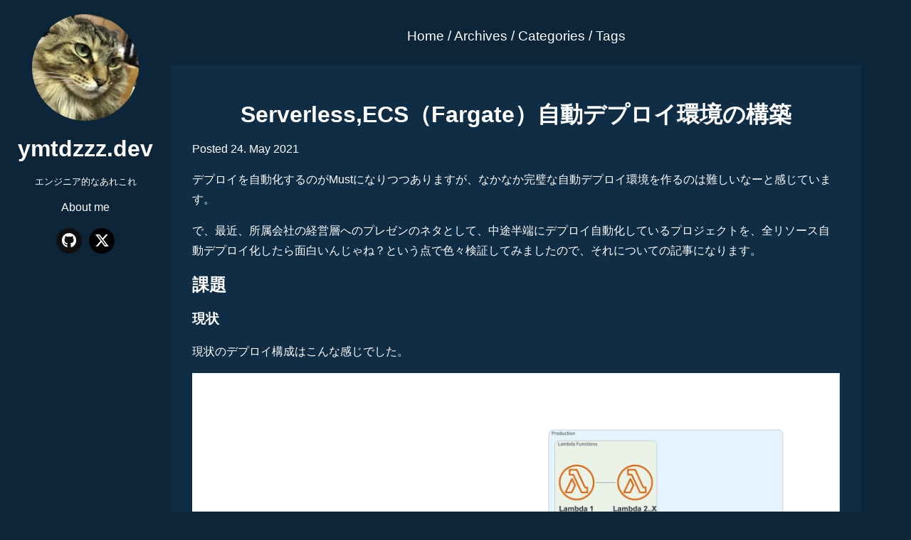

--- FILE ---
content_type: text/html; charset=utf-8
request_url: https://ymtdzzz.dev/post/auto-deploy-with-terraform-serverless/
body_size: 23141
content:
<!DOCTYPE html>
<html data-html-server-rendered="true" lang="fr" data-vue-tag="%7B%22lang%22:%7B%22ssr%22:%22fr%22%7D%7D">
  <head>
    <title>Serverless,ECS（Fargate）自動デプロイ環境の構築 - ymtdzzz.dev</title><meta name="gridsome:hash" content="8be23daf874d9044b0c6a7e5b11ff8a0c1e974c9"><meta data-vue-tag="ssr" charset="utf-8"><meta data-vue-tag="ssr" name="generator" content="Gridsome v0.7.23"><meta data-vue-tag="ssr" data-key="viewport" name="viewport" content="width=device-width, initial-scale=1, viewport-fit=cover"><meta data-vue-tag="ssr" data-key="format-detection" name="format-detection" content="telephone=no"><meta data-vue-tag="ssr" httpEquiv="X-UA-Compatible" content="IE=edge"><meta data-vue-tag="ssr" name="HandheldFriendly" content="true"><meta data-vue-tag="ssr" name="theme-color" content="#333"><meta data-vue-tag="ssr" name="msapplication-navbutton-color" content="#333"><meta data-vue-tag="ssr" name="apple-mobile-web-app-capable" content="yes"><meta data-vue-tag="ssr" name="apple-mobile-web-app-status-bar-style" content="black-translucent"><meta data-vue-tag="ssr" data-key="og:description" property="og:description" content="エンジニア的なあれこれ"><meta data-vue-tag="ssr" data-key="og:image" property="og:image" content="https://ymtdzzz.dev/assets/static/ogp_image.75e41ba.7bb134d871b762eb5ae1c1028d7e8ca8.png"><meta data-vue-tag="ssr" data-key="twitter:card" property="twitter:card" content="summary_large_image"><meta data-vue-tag="ssr" data-key="og:url" property="og:url" content="https://ymtdzzz.dev/post/auto-deploy-with-terraform-serverless/"><meta data-vue-tag="ssr" data-key="og:title" property="og:title" content="Serverless,ECS（Fargate）自動デプロイ環境の構築 | ymtdzzz.dev"><link data-vue-tag="ssr" rel="icon" href="data:,"><link data-vue-tag="ssr" rel="icon" type="image/png" sizes="16x16" href="/assets/static/favicon.ce0531f.9bb7ffafafc09ac851d81afb65b8ef59.png"><link data-vue-tag="ssr" rel="icon" type="image/png" sizes="32x32" href="/assets/static/favicon.ac8d93a.9bb7ffafafc09ac851d81afb65b8ef59.png"><link data-vue-tag="ssr" rel="icon" type="image/png" sizes="96x96" href="/assets/static/favicon.b9532cc.9bb7ffafafc09ac851d81afb65b8ef59.png"><link data-vue-tag="ssr" rel="apple-touch-icon" type="image/png" sizes="76x76" href="/assets/static/favicon.f22e9f3.9bb7ffafafc09ac851d81afb65b8ef59.png"><link data-vue-tag="ssr" rel="apple-touch-icon" type="image/png" sizes="152x152" href="/assets/static/favicon.62d22cb.9bb7ffafafc09ac851d81afb65b8ef59.png"><link data-vue-tag="ssr" rel="apple-touch-icon" type="image/png" sizes="120x120" href="/assets/static/favicon.1539b60.9bb7ffafafc09ac851d81afb65b8ef59.png"><link data-vue-tag="ssr" rel="apple-touch-icon" type="image/png" sizes="167x167" href="/assets/static/favicon.dc0cdc5.9bb7ffafafc09ac851d81afb65b8ef59.png"><link data-vue-tag="ssr" rel="apple-touch-icon" type="image/png" sizes="180x180" href="/assets/static/favicon.7b22250.9bb7ffafafc09ac851d81afb65b8ef59.png"><link data-vue-tag="ssr" rel="stylesheet" href="//fonts.googleapis.com/css?family=Source+Sans+Pro:300,400,700,400italic"><link rel="preload" href="/assets/css/0.styles.200cbb27.css" as="style"><link rel="preload" href="/assets/js/app.21fa5b1f.js" as="script"><link rel="preload" href="/assets/js/page--src--templates--post-vue.a311a6fb.js" as="script"><link rel="prefetch" href="/assets/js/11.4a8b7319.js"><link rel="prefetch" href="/assets/js/page--src--pages--404-vue.40affa47.js"><link rel="prefetch" href="/assets/js/page--src--pages--archives-vue.5c6205cb.js"><link rel="prefetch" href="/assets/js/page--src--pages--categories-vue.134e248c.js"><link rel="prefetch" href="/assets/js/page--src--pages--index-vue.301483c2.js"><link rel="prefetch" href="/assets/js/page--src--pages--tags-vue.7d2af0dd.js"><link rel="prefetch" href="/assets/js/page--src--templates--blog-page-vue.8dab33a5.js"><link rel="prefetch" href="/assets/js/page--src--templates--category-vue.596757f3.js"><link rel="prefetch" href="/assets/js/page--src--templates--tag-vue.e0ded1f3.js"><link rel="stylesheet" href="/assets/css/0.styles.200cbb27.css"><noscript data-vue-tag="ssr"><style>.g-image--loading{display:none;}</style></noscript>
  </head>
  <body >
    <div data-server-rendered="true" id="app"><div class="l-wrapper"><main class="l-main"><nav class="p-nav"><a href="/" class="active">Home</a><span> / </span><a href="/archives">Archives</a><span> / </span><a href="/categories">Categories</a><span> / </span><a href="/tags">Tags</a></nav><article class="single p-article-wrap u-color-white"><header><h1 class="p-article-ttl">Serverless,ECS（Fargate）自動デプロイ環境の構築</h1><p class="p-article-date"><span>Posted 24. May 2021 </span></p></header><div class="p-article-text"><p>デプロイを自動化するのがMustになりつつありますが、なかなか完璧な自動デプロイ環境を作るのは難しいなーと感じています。</p>
<p>で、最近、所属会社の経営層へのプレゼンのネタとして、中途半端にデプロイ自動化しているプロジェクトを、全リソース自動デプロイ化したら面白いんじゃね？という点で色々検証してみましたので、それについての記事になります。</p>
<!--more-->
<h2 id="課題"><a href="#%E8%AA%B2%E9%A1%8C" aria-hidden="true"><span class="icon icon-link"></span></a>課題</h2>
<h3 id="現状"><a href="#%E7%8F%BE%E7%8A%B6" aria-hidden="true"><span class="icon icon-link"></span></a>現状</h3>
<p>現状のデプロイ構成はこんな感じでした。</p>
<p><img class="g-image g-image--lazy g-image--loading" src="data:image/svg+xml,%3csvg fill='none' viewBox='0 0 2307 2711' xmlns='http://www.w3.org/2000/svg' xmlns:xlink='http://www.w3.org/1999/xlink'%3e%3cdefs%3e%3cfilter id='__svg-blur-f9b00380c30593194813a0337bda6709'%3e%3cfeGaussianBlur in='SourceGraphic' stdDeviation='40'/%3e%3c/filter%3e%3c/defs%3e%3cimage x='0' y='0' filter='url(%23__svg-blur-f9b00380c30593194813a0337bda6709)' width='2307' height='2711' xlink:href='data:image/png%3bbase64%2ciVBORw0KGgoAAAANSUhEUgAAAEAAAABLCAYAAADAroEdAAAACXBIWXMAAAsSAAALEgHS3X78AAAQ8ElEQVR42u1caZNc1XnWN1flQ/5CvuSDU/7icjlVdqXKqQqpVAKF44orAYclxDYo2CwJkWKHxAlyDKECGEiCMbFBVgwW%2byoJCY08GmmWnk2j6Z5e7%2b3u23ffe%2b%2b%2bfXt58p7TCzPDjJgRUtyDudRb53Du7dtznvO873nec05rH37Nr32fAPAJAL/aq9frcVtfv1o2/[base64]%2bMIzUJAwzA7Xe29DJrWzvAMDiANVNz4Oei0A99yz02LswsnPQ3Tx0W4CRmYIy8RSM5Bno%2baVR5z4%2bAAxcQFs7BW36MPS5F6CvvAW7asIqytAjv4C%2b%2bArUXz4NXZyD2sDHiAFDF6gF0I0ElOQklNQUDD3OXcAmF9Dyi7xNz5yD7uR5dP/4MGAQBE2a3mL5FGYuzGHuYgQZVeQACGoGc9ElTM6dxXJyBRczayiUAmiN3scFgH5pVQMkJBGJfAZxMtnRoJdsqJ4BxdWh8FKj0v6YxYAhA1gM8AoU%2bCQqpQ0aYGhOVevrgPXT4KDcDMaeA8Cq1GDT3O8GPtyG0/d/AsClQFhsuPBqNnx2v%2bqOAOAdpbpa7XyAFXtSB5hWGvrSa3y%2btxwBPnU876Rx6K278eCxe3Ho2B148%2bIRmDQL8FGvhNBC9K25MSbsPR1AOl8XZ0c6QM/Po1i1sJyfw589%2bUXc8bPrsf9//wQPv3sfrBYgK0XkZwVIKwVuilHdAMLeA8D3SfCcgxEhDbD8GtTocThFDZHMNK79j9/FV574Ar753HX492MHYNKI51MGxDcWIDx/Dplnz6AQ1zkTmDuMNQBbLoB0e3AoY5PT5yHNvQh58TWY2Rm06D/BXsO1j3wBNzx1Da5/4nN4/L1/RYllj5IPKUKJ07KE/LkU5LwHLcAoII41A7ZanFC9It6eOI6jrz2P02dP4M333sHJyRNYXlvAROQk3j77Ok5HTuDc0hSmY2mcm74AYU2BLNiQogoUrcwB4MlQfWhjzoAwbCNs920lnSURFMFCbAmR6CIJnymcmDxFQkhETs9DkLNkTCcIWBY1rBYcJFUfx6fmEZdd6BQYlSqj/kYrVDrjCUC320UrDAduAOjFMnKmQqWFgqNTauyTFWGUbZiUAqtFA3rZglai%2b0wU0XNa2YFE4kglwaRXCAT6/w1WcaCUXFSCcDwBaLc7oxVAq%2bTBoMSHCR6T5f6kAbjw8TRkBAGpdBrpTBqabsCwSCe4PmzHG5W27fbLdeaQabaFSqM5HgCsXwJrdzpoBq0%2bGGxFqFLkwscipWcUVb4QYrMVINeFaQLGwCyzA1OtwjUCsuYlzaNnNK2E8rgA8IEYQL4/vBwOAEnedQA4NQOWTXJ49k24M0dRnH8RbnIRpk4dNGtwjDo319zaPFJMul4cDwA2r9EXS2X4folGv4t6I6BOuzCI%2bkZJJb3f1/1Ok9qyKyj87W/AefQzKD/%2bW/Bf30%2bMaFMHG2QMiAC20YCtf9AcAmpsGLC%2b880ggJiVkEyLvN4hHzCLRaQyOaTTeW6KYsJpFKFn5iE98HlYP/4y3Cc/D%2bfVu8kN2jAVyhDzbP7PoESBsFYy%2b1Y0UfUNMhN1qpumRQAE4xMD2OV6PqJrSazGEhSsXN5meiXy7Qpcq87pbWtVSpGLUJIRiPd9GubjfwTtvk9B/%2bkN0IwuKp4ChFn0mnkKKDLVZXSbBV6iM7CuDM9VUawH48GAYfBLZbIoV6poNAOsJdKo8U2RIqm7MpJLPhKLPvRChdJiHWkhidRLT2H18CFkj34f2vwEJHpOyhaQE/JUShCJMb5FnW8rsDQJmVQe2Uweco6YpKrjwYD1wS8tiDT6ccTi1LmMiAa5gWw4iM3bmH/PwuwJAwkCQrVV2L4HSQkws5RDRiLfdihzJNUXI/U3PS3g1CkB757MkDtITE8ilcjh2PEMTlJ7ZFak9yuoBmPmAj75uyDSH5fOwPM83ibrPmIRB2deVnH6RQXRWRcFQyEAbHjU4YpdR9Eow1bJVbQKEmsyOo0C%2bX8Br76eRjwmEgMoLxBzCGsyssSOUwTMKj1Xb40ZA4ZXdyiKqLRpVpifMHD6qE4g6Jg/bUL3VC5kHJ90AhkrLZsCJgGSjGsIKirFCwU//4WAtSjFAijIJHNo0nQaixbw9tsZXFgtoB6OGQNY2aFYMJLCTAkWS3xOX4lIuDCXpymsDoUksUSRXj96AM7Ld6H4%2bt/AmXuBprYA0YsxLC3MIxGLYWH%2bAj0vEJIqPIoFy4vL3CRRIB2gjs8ssFkKD4VQH4AiTW9FxNbSiFK2Z1Od6Xkzu4TC3Z%2bC88PPovTEb6P42u2wrR5RPQOBZoh0gkCIzhATMghIOYZ1jeLBKm%2bveiJc10Kp3hxzAAZS2CIB5LK1wDKpQKKxUbOhJOaQP/RFmD/5C9iPfRbOS3eS7u%2bQ0KmS/4coOSEvPavJGWQTc3y71W8zmRAqotLcIwAwKcxA0H0FLo2mUbUgRucg/MPnYDzyh1AP/CbMn%2b/nM4GhlAYdrnFbL4l5u1HjanFspPDOAejnAi7bEfJl6JQJCeenMfPqC4i/9xZsQYJD8tdiCRGTwiSDt06GGjwZ0sc1GdoxAC7l/hQPVpN50gEmbLdK8taDqtk0I9BnaGqwrIHZG82m%2b5pl7zUXWAcAyV3uDjV9tE5gFBUoNPezLTO3QXGC1CJLm%2b2qxtPpfl3ndXagwihpexkAeQCAyY3FB3Z/2LlsykEu40Au2P3AyVLoysbSKOl7GwCz1A%2bMBSs3AsIhRmgUG6LTPjJrLtJRl/SCTYxg4Bgj27MAsFFno8yorhIIi7ElnJyawOnpSahOAW7dgGoQAOeLiC94iM25yGcteM0hAPqVAeDDDjFut8R92TqAb4IanAHMWOfj2TjOzp/DkVdewhsnj2Epvsw75tYMpGPkAmkPhuHzfUNn4PtDuyIMuFQHd9v5nTBgeDCKUV33VS6M8mYOa%2bIaEvkEd4li08HshWksrkUwNXceU5GzWFpbeP9Q1Tq7Igxod7oUbUsUaGqjw4fd7pVmgM%2bjvM18vqRyIZQuJDA5dwaRlWksxSKYo/L8InU2Nk8xIQvFprxfS3PL6RkCrEAm8212tsLMltV0YtJlrwoPP9AIO0galMI6VX48hR1TC8LOFQSAHZBoQq9XYQU1mAHN9Y0aco6LjG5CpLk8aztkNkTT4nW9UuUmUxLF69Ua1HIFGplCbQWfcolqlR%2b2ZAO2IwC28vkhAHqD5CcZ334mEIL2FQSA6najg7TaRizVwloqRFbvQSqH/KCjS4%2bR5OdmUWKn04Dyo3INoFBuQ62xv2tgbIeI7wi1%2bW6RXO3ubmdoqw412xtPYahXCID2aFmcMaCNR%2b4U8NhtWTxzl4FnD3iQSgF1MMCKnseCksISUV3wfWLK%2b9vg7H7/5Ojw7%2bsztFBuDU6K7mJvcOO%2bXcjz9Q79kR75foFGY/1xlPUusJk5OwWAbYyw/cF2pw1RK%2bOJv0/g6ftE/PjvCnjufhMFr4OFgoAbfvQl3HHkOtz63O/hybM/gBOwUW4PAGh94EzARwaAj06nM2pnLsBeTDlG/wwuuULY7V3WjLAZrH4w7UF2m/j%2bN1bwL19dwWNfz%2bDJb%2bUhEQBT6Shu/O9rcMfhP8XBl2/CYxMPcDe46gBUKIA0afpoBQGK1TqyXh2CXeEvzlG9WKmhTQxpNBoI1i067vZHDMPP2fU2nv2vOP7ze6v40QNxvPQ/FNFrwDwx4Ev/9mlc8/Dv4NoffgaHjh2EvQ0A2pUEIC8VkEynkUylEEumMR1N4eTMEubiIiKJLJIZEaZlQSoUKBOzL1sXDC%2bjGmA6kcIM2Sx9XySdIaCbiGomDr5wAN975X4cPHo3Xlx8HXZrGwYMzgcxAORKSEzdxWnxzRuXrbC9oT3s9FBrtlAiNrQoKL5P3/48HpKbhO0utw7phr4bdUdtvL07aF/X1ubPd2DVQgp6NHJkeb9FFnCmJVQPC3EJ8/E8ZqNZfhaAzUb8pBh1nB2aHNaHp8dlxlK/0WdAZQcM2ErWsgC4uY3VGTgsevPDDWTsuW6vM1jZ63Lr9YYAdkZtrN7p9D/zflu/nb0vaIX0hs6ojb2v2gg46C22k0yfY8Zmn6GxgWD3WUBmdW4EOrvXoPexepPubSfa9m1Ff9YhtnVVrlTgF0s7orbthnhnoox3flnFsakmTK//E5V0tom3qf30TAMTkQCNoP%2bexdU63jlTwfGpOmYutkbvmVuq8fYT5xqYj4UETMhno0tdDDzGKgxWmlm9TGLIdT0Mf3c0PISx%2bdrAgOEavVRQcHpyGhNnpzE7vzy6r5UbnG65YsCPtQZBE6pm0BfWcPy0j698PY2v3SPjD27TcJw6wK7HnlZx7S1p3Hivgr88SCpOafM/6rs/kPDdh1V85xEbtz/ggkkK5gp/fa%2bAW%2b7N49aDOvYf8tBotkYAbBdEmVsNj9owdlqkHmcXlpEWchBzEgdluyl631b%2bX1A0nJ9dwMz8EpYuRKmjRMFWCwt6FVNmGzNWiJhVQ41mCUHMo1S28epbCr55TxL/%2bFABtx2QcWyyzKn88OMZfOPeFL7zkIz9/6QiLjQ4cHcdjOOhJ2Q8%2boyB%2bx40UG%2b26T11fPtAHPc/mMc/P6Lx9lqjxd1mOxZudk8%2bgLKKM1MzFKAdDgBj83af39IFms0A0XgKGepcntgwvFcNu3BJrjJN0Br8Cmt4HTth4ct/fgFfuz2Ja2/O4MRklbc//KiI3//jRdx8ZwbX3ZqFKIWcAXd8O4q/2p/A9TencMs9Eo1%2bjzPgxltX8NVbYrjpWyJuuqcwijdbdWA72c6eZ0F4YXkVKuURlxJo%2b7ZCUtN1rNFUxDYvs3zDEajXad73iZL1GvlXifzL5ZQbHnUVRRvPHYni%2bZdSePnNPNKiw9vnIhJ%2beniVt7/4hgDPr/H3nZmU8JPDUTxzOIZjp/rfwah6/N0Mnv1ZFEeOpnBqUubM203WOXwmaAV8Gm9ukwZfchZg28l5SUIsnuAl88FqrYZ4krEiSy6i8joTQH3N0COa2QRcFo6rkCYgAWOo/ACUbsi83bQkFGS2Edo/C1CuuFBVge7TZxx1tFVmmDLFFZHuiZAVkQOwm84Pn2P6RMxmCYjWzhiwNcXerzPK590KpaVFZJ0yPGJyu3t5v%2b7cWWcuvam6m/df6nP7tvOn4cblkH71Vl9ZMYXF1gOYvGxuSoa6A5EztO3aRrPOpvahcRHWCi9r2W3z%2bz/s8/t2kquvT4dHP0io9YXH1bgY6OGmwPdRJPalrksCwEahj2KXFFlr9GPFodZmCoyzZdMof1RjsSNst69qx3e4HtAerQf4ldoo6WDG6iwnGLoKz%2bnbV8bCobL7VQCw3ZcybzcpBbXDfsmsi6t7Xe3OfygD2HQo0FSSy%2bWQFLKYTeQwsRTDclZDJCUhJbApzKHpTebTzuWsB%2bz2Hzz4fwWgTvO87xdpjvfgkJzMGy5EzaLSgWz7/KQnE0hMIzQ3LYjslWvflaTeXur4rpbFd0vZvcaA3qWsNxD7213rn9mL9sk/o0MW/jrb/wE39oTM9ht8rQAAAABJRU5ErkJggg==' /%3e%3c/svg%3e" width="2307" data-srcset="/assets/static/before-structure.82a2fbd.6e345012a68236a973bba6a151aadb3c.png 480w, /assets/static/before-structure.cbab2cf.6e345012a68236a973bba6a151aadb3c.png 1024w, /assets/static/before-structure.2665e34.6e345012a68236a973bba6a151aadb3c.png 1920w, /assets/static/before-structure.a839319.6e345012a68236a973bba6a151aadb3c.png 2307w" data-sizes="(max-width: 2307px) 100vw, 2307px" data-src="/assets/static/before-structure.a839319.6e345012a68236a973bba6a151aadb3c.png"><noscript><img class="g-image g-image--lazy g-image--loaded" src="/assets/static/before-structure.a839319.6e345012a68236a973bba6a151aadb3c.png" width="2307"></noscript></p>
<p>単純化するとこんな感じ。</p>
<p><img class="g-image g-image--lazy g-image--loading" src="data:image/svg+xml,%3csvg fill='none' viewBox='0 0 1720 1200' xmlns='http://www.w3.org/2000/svg' xmlns:xlink='http://www.w3.org/1999/xlink'%3e%3cdefs%3e%3cfilter id='__svg-blur-565977e99f0ffa1cec3566ba4bdf79ca'%3e%3cfeGaussianBlur in='SourceGraphic' stdDeviation='40'/%3e%3c/filter%3e%3c/defs%3e%3cimage x='0' y='0' filter='url(%23__svg-blur-565977e99f0ffa1cec3566ba4bdf79ca)' width='1720' height='1200' xlink:href='data:image/png%3bbase64%2ciVBORw0KGgoAAAANSUhEUgAAAEAAAAAtCAIAAACRYfoNAAAACXBIWXMAAAsSAAALEgHS3X78AAAGyUlEQVRo3u1Y248b1RlH/AGV%2boD63hceWomHVrzwVB4QPERNHqq%2bgYSoRIIEtEAQNEolVFWifanIA0gNUESA3FSSbC5LnM3ueuO1PV571%2bvbjMfjy6zHM/aM53rmPnO2nz27Zkn24oUlkNZHR%2bPxmTlzvt/5ft/v%2b2YeWn/A20MTABMAEwATAN%2b5YXx3n3jg/jbTCmXZU1VfUb1uz4W/A7c8EAAithTKxvWYdDsuT89I2bxO0uYD44EIQKVqlkmUXtIWkkpsTn7wAFC06XkD2mRXdPBDOquNLh04ADxsg597ZWRjVbxvAGUKue4AAFh/7aY4v6h8XwA2rdzu2Xg9DPCYCwdh6AdB1EPskzRi215PDIgcSqQNqmYfPIDIaN0wKlTNdV2KZhRFG40jzW%2bUDCavrdHI9/ZYOcTYdlzfDzzPD0NsGIjILldrwsxstkLVmy2hStM4DA84BsKhoaVK9ezFKSKbv3jpem6lGEFz7aBe1KmsWsmoVE4FDHs8KgxdzxsJZRAEmqbZNlK1PkKGZSFVVcMDBwDN9/3ZePJ2fHFpeXVuIXVr9g7fFYE4DCUpokuvaDPnuD7vtGnkOuE4AO53IgO2INNcSGbAAwsJQtN0y3YBQI9HxaQ8dboV%2b4Kb/rTNFHTfC3fh4QCAe98BRGuzaxxJ14FONabZaLGbqrSem%2b1nYhIJQn6p2yLR7iGIB4TcQR/GD95vB0DV9BSRS6QySSLbl5VNPriWZa8xSoOU%2bbbmea6sqK7nA0%2b2dttxYDq21dDqY1PESMCBvdVo7Luhg74vACMY8wsLX165cnnqquO6MGIglCaWOK5Ta9QomiyUi1SVLpRK4CWQSJDLQQ/CYKhNevFm58%2bP9N75mfr%2br/VTP3duvjx86IBvFkMo85%2bYdNLtkF8vF0aTN/rB5AGMNx4Y%2bQSOkWIMqDSUqm2zBA79AVribOPow71/PiGfflo59Uvzwu%2biq57EWjVCy3zpcBWXr3piM5pUF/WVrrXaswqiA0fDsu8t8g6mlNjIz1vIVmOYufk4U683ms1Shexw7WAA4HzjxC%2b6HxwW3n1M/ejp3r8P65ZnOa5YSmBTkabf07NXvF7D5ki4OfS9Qhcl5fW0vL4o4kTXVwxzbAAgLuHGnuK9SAnXPR%2bPuu8P7i9XKrGZGbpW64kigFljWXCTmjxHvfZo%2b9Rh/tQz3Js/kT4%2bElUejsjKsx8iMo6qSfnWB57MDZ0WdBSUFwyyZwiaySnItJ1xKTSix70CsrXvNBdCNkp8eBjlkTUgnEJyqn3icf7vT3X%2b%2bqv26z81Lr82imCvmfWaOaeeUciUvwPd9xEDEH6N1hqodUfoRmqzPbM3XkeCC1flM5eUc9eNM9fMeA7C2zZM00AmMi3o0TmUD0yjuZKYqaRn6eWEska2W3WYPihMqnQ6u0KkFuPxuY/OfH7txjSMS/0%2b1%2bkABZl6A06gimmyrOM4ewCIDO32pPP/ubqcL96IzcUT6c1xLOmoq5k9zRR1U9LNYFi9FUnzqd%2bXf/sCc/hF9tAx/qW/KXgHl8qykl0tQb3DdaW%2bhkRJjqJH13Wh2716Y/rytesdsFXX4eYOL6wWi6uF4lJuucPzsiy3Ox13KH17A1gkcrHZhVQmB9Z/NRNf43hQHVDMjGBDSBF9DLFFCBZsKsxIZsRnj5XfeKd59O3W8XeF4/%2bQ/GC3ZLKTzxVVtSxr/CpoJwCDo6JqiXR27k4qNnsHuKQZyHY8hMxsx0iKYabnrva9FX5QSgDJk4Tw5CHi9ZO1P56sv3SCfeGt9i5iFQ4blFV3CRe%2bR9BGN4eRnuwgJ9t7QNOMQoka%2brFL0fXRuGG7Pd3WLQdyK2TWYFgSVEjzid%2bknnux/Owx6sjztef%2bxO6pudtuM96M%2b%2b/ogaGhyMws57MrhVy%2bUG%2byoypy2IIRFyKpqdLtPxy9cuzVuTf/svTKW8S/Pq0Ggbu%2bq0yNPIC37O3u4rYPFYrM%2bip267Oz5744f0GSpGgcFD1fKJTKFYqmWZatMfUWO8BWKBYuTV1MpeNCt7WUTXBcE4rW3RkflQijQuGb9h9QLQQvSlAww6sG7NboPRBEAP6ClsGS3rBt1AKet9YG2RDJam1/KTzaGs0sdREpmqRklkUkG9Z9/S50F6fxfsrJ6N56HyUkDPqWlHC8h9sKOgAA2wb%2b1ji76%2bpOyXucKl3UrWXBzPesRt9kJKOvm%2bM/avJt9FsTL4o0hCAHS325yjCgD/VmC6RCVTWeF%2bDSOH744QBE5BGlaq3WbLUWEou35%2bdJqsrzfJvjoIwFYD9qAP8jn9fxrm0SxBMAEwD/BwD%2bC7nH0WdRgX%2bzAAAAAElFTkSuQmCC' /%3e%3c/svg%3e" width="1720" data-srcset="/assets/static/before-simple-structure.82a2fbd.d49dfe6e27234c8f05bc022ca57c604f.png 480w, /assets/static/before-simple-structure.cbab2cf.d49dfe6e27234c8f05bc022ca57c604f.png 1024w, /assets/static/before-simple-structure.496b620.d49dfe6e27234c8f05bc022ca57c604f.png 1720w" data-sizes="(max-width: 1720px) 100vw, 1720px" data-src="/assets/static/before-simple-structure.496b620.d49dfe6e27234c8f05bc022ca57c604f.png"><noscript><img class="g-image g-image--lazy g-image--loaded" src="/assets/static/before-simple-structure.496b620.d49dfe6e27234c8f05bc022ca57c604f.png" width="1720"></noscript></p>
<p>まとめると下記のような感じです。</p>
<ul>
<li>アプリケーション（このプロジェクトではLaravelでした）のソースはデプロイ自動化できている</li>
<li>ミドルウェアの設定ファイルは手動デプロイ</li>
<li>サーバレス（Lambda）のソースは手動デプロイ</li>
<li>インフラの設定情報も当然手動でしか変更不可</li>
</ul>
<h3 id="現状の運用の辛い点"><a href="#%E7%8F%BE%E7%8A%B6%E3%81%AE%E9%81%8B%E7%94%A8%E3%81%AE%E8%BE%9B%E3%81%84%E7%82%B9" aria-hidden="true"><span class="icon icon-link"></span></a>現状の運用の辛い点</h3>
<ul>
<li>デプロイするリソースによって手順が変わる（レビュア、デプロイ担当者の負担増）</li>
<li>手動デプロイソースはGit管理できていない</li>
<li>インフラ設定が知らないうちに変わるリスク（現状の運用では発生していない）</li>
<li>オペミスリスク</li>
</ul>
<p>と、やっぱりある程度システムが複雑になってくると結構辛い点が出てきます。</p>
<h2 id="作ってみた"><a href="#%E4%BD%9C%E3%81%A3%E3%81%A6%E3%81%BF%E3%81%9F" aria-hidden="true"><span class="icon icon-link"></span></a>作ってみた</h2>
<p>ということで、後述のツールを使って実際に全部自動化したものがこちら。</p>
<p><a href="https://github.com/zeroclock/terraform-practice-01" target="_blank" rel="nofollow noopener noreferrer">github zeroclock/terraform-practice-01</a></p>
<p>それぞれ、 <code>infra</code> がTerraformの定義ファイルで、 <code>app</code> 配下がWebアプリ（Laravel）のソースと、サーバレス（Lambda）のソースになっています。</p>
<h3 id="使うツール"><a href="#%E4%BD%BF%E3%81%86%E3%83%84%E3%83%BC%E3%83%AB" aria-hidden="true"><span class="icon icon-link"></span></a>使うツール</h3>
<p>ソースとかインフラ系の設定ファイルを全てコード化するとどんなもんになるんだろうと思い、下記のツールを使って同じような環境を作ってみました。</p>
<ul>
<li><a href="https://www.terraform.io/" target="_blank" rel="nofollow noopener noreferrer">Terraform</a>：パブリッククラウドのインフラ構成をコード化して自動構築してくれるツール</li>
<li><a href="https://www.serverless.com/" target="_blank" rel="nofollow noopener noreferrer">Serverless framework</a>：サーバレス系（Lambda,S3など）のインフラ構築とアプリソースのデプロイを自動化してくれるツール</li>
</ul>
<p>似たようなツールを使ってますが、棲み分けとしては下記のような感じです。</p>
<ul>
<li>複数のリソースから参照されるリソース：Terraform</li>
<li>特定のリソースからのみ参照されるリソース：Serverless</li>
</ul>
<blockquote>
<p>For application-specific infrastructure, we suggest managing all the pieces with the Serverless Framework, for a few reasons.</p>
<p>...</p>
<p>However, coupling shared infrastructure to a specific application isn’t correct. Shared infrastructure will usually get updated instead of re-created from scratch.</p>
</blockquote>
<p>例えばWebサーバとLambda、それぞれに参照されるDBがあるとすると、WebサーバとDBは <code>Terraform</code> で定義し、Lambda関数とそれに関連するAPI Gatewayや実行ロール等は <code>Serverlss</code> で定義するような感じです。</p>
<h3 id="構成"><a href="#%E6%A7%8B%E6%88%90" aria-hidden="true"><span class="icon icon-link"></span></a>構成</h3>
<p>インフラ＆デプロイ構成は下記の通り。</p>
<p><img class="g-image g-image--lazy g-image--loading" src="data:image/svg+xml,%3csvg fill='none' viewBox='0 0 2317 3015' xmlns='http://www.w3.org/2000/svg' xmlns:xlink='http://www.w3.org/1999/xlink'%3e%3cdefs%3e%3cfilter id='__svg-blur-f77ac9c1b1fbe377431e9c8b7db8dd83'%3e%3cfeGaussianBlur in='SourceGraphic' stdDeviation='40'/%3e%3c/filter%3e%3c/defs%3e%3cimage x='0' y='0' filter='url(%23__svg-blur-f77ac9c1b1fbe377431e9c8b7db8dd83)' width='2317' height='3015' xlink:href='data:image/png%3bbase64%[base64]/O91X3TM9kZna9jkTP2qU9%2bqrr0jvn953L75z6qu/Bx3y75xMAPgFgcrfBYLAzDnr9Xekne87flQCMK3/U%2bY%2bHBdCsOy9fRfP0efinL6IzvZEeT%2b5yCxgpGGsO8r/9MKpf%2bBrkex9G86tn0muGrnD3ugAJU7FZU7F1/%2bMQ/v40pK88jcajrwwt4GMAAIU8dCwPK/eewOZvnUDh1x%2bC/MCpHQvglnKbclDsmPgg2Ov1%2bEy3VkvIvvw%2bim9MoVczRlfd0XceKwA63R7iXoKA9sumgXrTQZv2w04PYbd/e0LX9pJkci1gT77fZ7JB3EFOcbBaUVGxQkitPkSvB8lPIPr9W4pEUifx2r1JdgGmMMbMerBj3gyAsq5BsBSItg7JMaC1GiT2bYlOorgNePQ9E2wBqeIJC3pkqX363O2nnxkAFaUKzZZguip0R%2baj6SrD8daiNWV4UTz5LtDwY2yIJnKyhYLZghX1CYAYAn0u5jUU8iq2txToSghTjWDsE3bM1MIxCWBpEVS1CTeKJh8AJ%2bqi1mxDcNuot7owY4r%2bNHOiYsCQRWhynZQX4dkmWrZFYg6F9h0TTcvmCjf0XbH1GJrqwg0nCICDgh7bmnEPcphAjQZ8NMkCWmEMWVPQNHOk3AaCZgmDtogkrg9FQBLV6ZiAuEVuoYZccYssgEljEgE4LCe7bYraQR9KmI5WlMAjAFRDQz%2bsoxPU0fYF9CMplVhC0lbQJxl0FAJA%2bxkAJt4C%2bpSf%2b4zR0WhRDOAABCkAzAJ2ARB2AEiY4kzoWM8toOeV0He3ETl18vtxF5hQCxj9Ef1%2bH%2b1Oh9henzM%2bw4uGLpDw0aIY4AXRHgAir0ozXUM7lODJK2heOwXn6nNoLf4AzsYlGFpMVuCTBJNvAWzmGQijzQ47ELwOkZ0u6l4XetBF0O7uAYDNfI/cgZl9qK/DnnoKjYtPwrvxIhpr75OylBGUFnS5RUHTGwLQnFwA2Mxz5RsN3Mxs4v25Zbw1PYvzN1Yxt56DrFtQdHUnBgzazPxFGhWqkykeGCvoW%2bsYWCtoN8qwSOGRC2gEwsRbQHcIQKVaRWa7hPWqjIUcjRUZ23UVhUptB4DIq/EYwCR0K9janEexsIgSSTYzQ5%2bXoIgubKPNAdDJEhqcB0wwAD1ygdFnn/h6lgBQvBhGPIDXGSCiYmaUBYJmlaK/yIXFAlPNwdFz8KwCXHMLllriJMk2FDhGhc5XEHvEBun%2bZhhPqgv0d/iwTURIIN%2bX/B7EIIFBWcDdCYIEgFvlMYABwKwAXXKDjkzuINO%2bhI7P0mAM16oQOcpRLMhSPS3CIRrdDCYdgBERIsUVygApD%2bjv4QEjAJi0KRNwHtBRiQuoGBAYsa%2bT0iFZikoWIlG2kOHbIkxTIhc4JgCkRCg5gAgxv09dgCnv037sUO6vTJNcQVydgq9somF0kFkXMDVVwAfni5ibLaNWI/octY8HAKyGlw8hQgyALmWCjl9Dh3hAt7GxwwP81VfgZD6ALEUEQIWiv4DMWgXnCYRiqY5WPCEA7HD/QUqEdmMAzXaHSBBZqk5/KxsbNI4TIQ4AuUI3EDgR8tU1yv/fJzlLALwKd2saihwjl63RF8qQhTrOvbyN7IaAoDOBFsDGXi9BMmx/[base64]%2bpI1fXkCmL2BINVDWLAJAgSJT33TJ8p0R5nXJ7q0r7FV4TMGto87FGFiETBQ5gEPXVZJPEQr2qQdcc4gETQIT21v8DnHmshRN/m4eiuSk45Ap9YoZJwoJjl8Dq8fRVqQvoxpTmIp1LO5Qpz5c5M%2bwSH%2biQMAB8RyKlfbKCtBPERk3yoWneZDHB/tAKMgt91PLpsTBsIyJ/ZyGxR0D00jiJph%2biLlMBpN1AV7yMnnQZibNG7kClcCjSxQZxAJ1GDe3A2OkHjKiwKnoEwIRQ4fHuj6YZ0MjsRVmE67pcWV/ZhnX6i/B%2b9GX4L30BydYrCOiEUtuG8cSvwXr283Cf/iWEr/0%2bgWUjNjPwMz%2bGn/0Jwtxb8Co3YVIKaWjhEAB/cgFoNGwqgASSGgUphx9rC0sQHvoFaP/xKdgnP414%2bhF4dHmFihz15O9CffxzaDx7L7xX/xierxJgK7AvfhfW%2b9%2bGN38GjZV3oCqkOJXBrBJUJRql1uQAsNP1Hz32Yp0gTgFSLhBVl1F68BehPPF5GE9%2bFsGlfwdLFqWNJVS%2b9hlI3/hVaP/5adgv/A5ZgEUWkEWcextx/h10Cu%2biNWYBo5aYTjFhYsrhcQtgBCiMYsTtDnrdLj8Wy9soP/w56M/fD/W/PoNw9jmEdFyRazBeO4HK6b%2bEePo%2b%2bFe/gzBQOCFyzAIsPU9jHtFYT3DUF5woAPa3w6I4RqfTHXaFhvzANrA8OwVdKPDPjMMzHjBITBSKKxDqm3SpzUkQa4yKlWWsr1yBWF0ibiAPAUjlmAEw5Al0OiCle8NH/y3aZw2RJKzxdBe5FYSkvEdpcFQcxS0qjXtyWvvvWMAxBGC0JmDseRkHYESFO0Ma3AvT5miX0iBri/Ny%2bJC2%2bLEDYP/DkhEArB/[base64]/oicK6%2blYhMxmmALaKN9CwvwCQDZ0OFRTW9bVDc4VAk2FZppAU1bJrpbRLGQgVDN0XkNht6ic7ti6VQPaPbkrA/YbwFdYoEdkm63t0fYsT6xxaYfoKrK2M6L2NwUkN8SIYoWKooA0RShNVXoroZGYMLwCACygnExveEKkTiePAAYFR71BA9b1%2beTlYi6DqnagChYkAUbhupDMiVSUIbVUiEYVZgtBZavHSi6q0zOEpndQqhPdUCbW8D%2bmefS2bWAksh8PYJY9KFUAthmCNEQSTEZdmjAiQyuqElg7Bd2XJtIAHrpo/GDzo1vzAJk00BhtYmbl3QsXjZQ3nSgNCSuXJ1mvyQVuLkzMI6PBTAAqBLcb/LsWKVWh%2b2kbbKw08Z2SUY56%2bLqmwrm3tOQW7YIAAVSQ8D15Tm8%2bcE7uDAzhZpeISAUmnGZ%2b/3kW0B71wKS4UpORdWxls0hXyhzl7C9Frardcy%2bq%2bKdF%2bt496yIxal0ttnMX1ucxUuvv4ap%2bavIFDMwhzOuOhIfG8ExAGB8XXCpIkDTqfQtVeGT/0cUC5SGidpWC0vTGlav6RDLLncBQa9ShihTRiihKG7zmWcz3gh0rvyxA6BhOyiWa4jJ71XNQE2QyAU6lAU0CoIB5udWsbaSJxYYoyDkcfXGFBbWZnFzfR7XF6/i2sI0NoprZB06uYDEg2TDV/k48TGAd4QoK6xlslhcWcXy6hpMq8G7whWzQf7toKo5qJseJLsFteVB8z3InjOUJj8mu%2bkoNh1IJGxfcl3iAd3JjgGjc77vc3GaTb5yLOqkD0xt1knu97gYFC6kgC2mApzerlAdxBdXKSEgttL7lHBA1w7gtfuTyANGK8SGwleL7D4wY4GRPR0uGj7mZlxcu9DC7KUQmUwbBmFXtJt4M/MO3sqSbLyNrFEH0X%2b%2bzlBsdbmMHrXf1mrxo5atH/UGxmg/SdJVX/vfzkivSX6mKcqu7Q/vGa0Y642Ezid0jMWAjWoLj35pE0//dRVPfVnGiw%2bb8Ok7zudm8cUnfwUPnPtD/Pn//AbOzH8PTpdZR/fDA3DUa2pHgTCu/J5ngAe%2boLC7z5RMbuOdn3bSw2YtwDP/lMdz/1jE8w8KOPdNKozo1rdXp/FHJ%2b/FV878Af7h1ftwZu552HcKwF6ensAPQl6sRIcUEQdtqqbhg/MX4HneHhDa7Qiuq6bP/pJ0aRxjgeMgHQgs/Yvp2pwQ4JE/W8bX/2Qdj/1FAaf%2bpc7b5e9vzuI3H/0UWcFn8Xvf/WWcmvkejwV3bAHJ8GRdlHF1dgEzc4tYWs2moNAf2wjaMIMOdL/No2qbojZ7wsMUqQkCHnzoBP7qb/4O//rIo2hSEGNbtxdh5dpZvP38CdRrc/y5YGry/UMXTY/vsyBYtgK8%2bsMNnHshix%2bcyuLChToMmumsouGJt57Gf1/8Pp567xnMljZgtMFXmNwRAKOT5aqAy1dmcfnqLBaW1rg/svV8ixRhZs0BrpsJ8o0YAUXrXH6bqroIjz95Eq%2b/8WN%2b/1PPPLuzvzQ/je98/QF869%2b%2birMvfJOKnPaHeIKcAlCyfKzXRazUaqS0jA1Z5SvJas0YG7UGslUTmbKJshlwhZl8JBcIwwi57RLn5HVR4TPdarVQMZrYlBtUgNhQLJuuC/k5ts1cn8O3vv0YdN3Al%2b67H8VSmR%2bvCXWc%2bueHcOpP78Przz6b/j9JcmQ8GY8W7I0RltJ08kQW4UcyUlSNBzuisDXGw0VWH8kCTMuimS2QFLk13Fi4ibkbC8jlcrh5k1zj%2bnUsLS/jyswMVoiwjLb1TAZb%2bTwWl5Z3FGXv/W1/cBlLZ85BLVX4i5Cs1D2oAcKfFRJxGQQ%2bEuZClDnYWuG614HCcnzE8vwglaB/qNwxAKORLVstlsvY2NxEoVjEdqGAhcUlbG5tYXb%2bBq4SAPMEChNN13e%2bjO1nNjbQJOY1msKYgmhZElGUJZi2fZTtpzFjdgbd%2bVnEP/lfujnir7zVvB6VxBbqmesQq9vE%2biJOcEbKjssdA3BUpGfHWy0fQRBQNPfgUpRnSjLGdti9%2b036IB8/yPy7m1m0f/oWonNnKQCEiMlkBCeESJWeMPMjPkpidY%2byPxcADsv1t5Orx%2b9Nhv59mMKHgbPzmaVd0wCoAKJUgYAFQdWianAZtdk3IVDuF7dXyd8HP18XOEyhW83ard7z/zD0mFlYjtytpijYqlThOA5fLiOzAFjZgL5NLke5X5FqUCj2KgdYAA%2bMQwBYplDvBID/z0YpI1EMCI9cjaXMDvGGmtuhFKjjys1lzKxksUXpjil16NuiVCjVvE668Jr22ZujbjzRb44ebkHsnV%2b2ilyymiiTK1T1BtX3AZyYKsSod6CwczoFSqMVwybFGxF7/7g/%2bRZwFC/48F%2bapDLGKo7l2%2bN7AvJQbhWPWKHFeoqbxGMMq3FksXfX/IzOOACsnXbpynXIVCswIJqud/ws4KMA4BFnqdUlzmTzhRJnnnc9AAcF01K5xvuKaWl%2bcDy56yxgBIDVaFBdsr1TrB0WVO%2b522Z/vEPFlE%2bSo3916q78LbFDafYhAAzuFhlt4/vjnw%2b655Nfk2Pu8nEWBsDGx1n%2bDyJHs24OC/VHAAAAAElFTkSuQmCC' /%3e%3c/svg%3e" width="2317" data-srcset="/assets/static/after-structure.82a2fbd.b8b9817464e8b606e2fe7f04d8956206.png 480w, /assets/static/after-structure.cbab2cf.b8b9817464e8b606e2fe7f04d8956206.png 1024w, /assets/static/after-structure.2665e34.b8b9817464e8b606e2fe7f04d8956206.png 1920w, /assets/static/after-structure.4d210db.b8b9817464e8b606e2fe7f04d8956206.png 2317w" data-sizes="(max-width: 2317px) 100vw, 2317px" data-src="/assets/static/after-structure.4d210db.b8b9817464e8b606e2fe7f04d8956206.png"><noscript><img class="g-image g-image--lazy g-image--loaded" src="/assets/static/after-structure.4d210db.b8b9817464e8b606e2fe7f04d8956206.png" width="2317"></noscript></p>
<p><img class="g-image g-image--lazy g-image--loading" src="data:image/svg+xml,%3csvg fill='none' viewBox='0 0 1748 972' xmlns='http://www.w3.org/2000/svg' xmlns:xlink='http://www.w3.org/1999/xlink'%3e%3cdefs%3e%3cfilter id='__svg-blur-df15021a9c3f8823dfd6599a70247f76'%3e%3cfeGaussianBlur in='SourceGraphic' stdDeviation='40'/%3e%3c/filter%3e%3c/defs%3e%3cimage x='0' y='0' filter='url(%23__svg-blur-df15021a9c3f8823dfd6599a70247f76)' width='1748' height='972' xlink:href='data:image/png%3bbase64%2ciVBORw0KGgoAAAANSUhEUgAAAEAAAAAkCAIAAAC2bqvFAAAACXBIWXMAAAsSAAALEgHS3X78AAAGUElEQVRYw%2b1YWW8bVRTOOxI/gIdKSEjwzguqeEHAS3kAiR%2bBQIVCK1qEBCJUtEAbFSEQqIuqqqpANGmrNHvi2vEW7%2bM43vfxMrZn7Nn3LZzJJKlTnDShDSqSj66tO/den3u/s9zvjEfW/%2bcyMgQwBDAEMARwaGKaO9phATB30b09vNvez4oHzE15FAk8GbppGubBTL0lomS0Okq3p3ZwpYnJJKUeFoBAGClV0Hqz5QtEtzFoqoFmuXycKcQZClc2TnmAyAEpo%2bLsUndqnrg/R4RjbCrLD/TkyBNGDsNy0wvORafX6VmZmnP0SMqerRf4apoLLxLpEAUdntF2w2DqqsG2DKpq0KgptOF5E0BVROvSapILRpmZxW58jXvKHjA29ilXa8FIPBCKBSNIKLqKJNIwThBsJUv3WrJrHMuEKegQTWlAMhi6ZYKli9gXz5OX32CuHGV/eE5N3dpYpedLPM9bC5IZ3uUl3X7qsEIomc4BhkhsNZ5M67quabqiqsUEPXez4RzHpq6hkSWCxEXN0GVFU9SHTVUUwVxHb3yEfftK99p71PV3qIsvCN4LEHCaJoYRnBcM0A8emJwlFpy9QwFgGMZKGOngXbxLBsOIqm6mWrcphxd6tayQ9DHpAG2Z1DA0EN0S%2b1vXVDB269apxvnXm9%2b81Bl7lfztqOgdsxW32nKuIFVRCUlwEYTPFfinD8BOg3qj6XR7l5zLlSpqj9M0I4g83qbScSyzVmM5tkv2trE9/PlGCGE3Pst9%2bmLt4pvtX461Ro9wrot2ZuTyuVK54Q/E05lcvdHK5fOSLB0KAJwg/IHAA9dyFd0EkC8US5VKs4XVGmgFLQOwYgkuqur03Lx/JVCuVNaSSRihKSusacfVysmXsR/fxs6/1vr6iJq6b2OTZRl8JMuSpqnQJFkGb//XTAwIdR0iR9/A2V32eJPpdLdHFkoWKoZlVV1PpLIIgsRjEbRcarfbHaK3BzkeFpGBbYyde9pPLNyfLCdIEscLsmKFEOCBDuQAfCRZgclipWq5qIJiHaJLUgRQl6YLokSznB1nVjsQAHNre3PfdrD4Fvzbt9zcuCQNY7%2bGBGDQtnndsPQZfcSxazE0sltp0I/kIbC%2bthPy5sijkE042V5m2PTelv%2b2t96e16iWSlRNVdqXB%2bwf0wzr8YV4XoggiWqtsWdEWuOSLCajM77pqwRe3l7cbur3bvKqdU%2buK4qxj1LK/GeOisUg5bwqFAJSJWaIzPogMh8AIJMr3r43Dcw6ObPoXQnbUxC3WZzNdYV8V8x2hTrJb/GAWczPL9z%2bamLsRCz4O9lr2ppo0jj3GTl2hv15LH/5SsoOErNP7OMKovjXxJ27k5OribUoEo8iCFxgllo4PV5TsCy/Oi9klnW%2bJ9eTAyvbASEUQdZCkfhKKAZVGnTaeBeucIJkvC05QK77CdPdMVZbnK6qsE0bb187//nZUx%2bMnvzw0ujxUMRlWoWkDEfUNPPsx/Tp42kk3tENlWZ5lhd2NhEytVqrN7AWSdFEr9fq4NCBjKd4CcvGNLxMuW/Q/j/FCiLV1vabA4qi%2bgKRtVTW4wuCOrAxjIAHcqSSILUyrdQYGaMFSDogV54Xf7104dyXJ346feK7M5/kslmbnu30vXCGCjhl21EHJ3mdcV%2bXsstKMyO4Lhs09ngP2CHUwNrhWAKOnsrkodlTFEXV68C5GE32WJomcChUhM1aKBT849j742%2b9Ozf6PdzrfdmxzrMGz5j7eZ3of6uwTaDppki2qXyQzofzMR/aaA5MxZFB5Y3pWwFmdXv8K3BKqF/anU6uUAiGIwsOh3PZUyxXkulMsVQmScrl8U6MTwQcTq/HEw5H0FoN1oMS6ATDYaBbHO%2bk0hnzgG9lAAB4PRiJOlzu2UXH%2bL3JyakpdUPzvogMCH/R8cC57FYUBSIFdAGASDQ2NTsXikQr1WoDw6AcaGIYYIMyNF0olFE0m8/LW4TP8TxJUfAoiiLLcf%2bqTLQS3ef3O10uhmF2uwwfz8SAQZIkMKfb67s/Mzu/uAQHBe4sl8twONjDXgCnhNLgIC9e%2b31ZHcQPjwNgXXNbN10bxyEeqmgNrdcdTtf4nbvJVArSod5oIKsJjufWD1n2Dr%2bRp67xmftfqN%2bJj8jwj60hgCGAIYAnlr8B/qsXw6JYG3IAAAAASUVORK5CYII=' /%3e%3c/svg%3e" width="1748" data-srcset="/assets/static/after-simple-structure.82a2fbd.c7e54aea2d6cf69f18eefb72195249cb.png 480w, /assets/static/after-simple-structure.cbab2cf.c7e54aea2d6cf69f18eefb72195249cb.png 1024w, /assets/static/after-simple-structure.d676a29.c7e54aea2d6cf69f18eefb72195249cb.png 1748w" data-sizes="(max-width: 1748px) 100vw, 1748px" data-src="/assets/static/after-simple-structure.d676a29.c7e54aea2d6cf69f18eefb72195249cb.png"><noscript><img class="g-image g-image--lazy g-image--loaded" src="/assets/static/after-simple-structure.d676a29.c7e54aea2d6cf69f18eefb72195249cb.png" width="1748"></noscript></p>
<p>SQSとLambdaが連携してたり、Laravelでバッチ用のコンテナがあったりで色々それっぽく作りました。Laravelについては、パブリックリポジトリにしている関係でenv系を暗号化するライブラリを入れていたりしてますが構成はほぼプレーンな状態です。</p>
<h3 id="苦労したところ"><a href="#%E8%8B%A6%E5%8A%B4%E3%81%97%E3%81%9F%E3%81%A8%E3%81%93%E3%82%8D" aria-hidden="true"><span class="icon icon-link"></span></a>苦労したところ</h3>
<p>インフラ定義についてはそれぞれのファイルを見ていただくとして、大変だったのがTravisCIを使ったECSへのデプロイ周り（Terraform/sls関係ないじゃんというツッコミは置いといて...）。</p>
<p><code>container definition</code> とか <code>task definition</code> についてはデプロイ時ダイナミックに値を入れたりしないといけないので、 <code>infra/code_deploy</code> 配下のシェルスクリプトで若干力技で修正してapplyしています。</p>
<pre class="language-sh line-numbers"><code class="language-sh"><span class="token shebang important">#!/bin/bash</span>

<span class="token comment"># set -eux</span>

<span class="token assign-left variable">TAG</span><span class="token operator">=</span><span class="token variable">$1</span>
<span class="token assign-left variable">APP_NAME</span><span class="token operator">=</span><span class="token variable">$2</span>
<span class="token assign-left variable">REGION</span><span class="token operator">=</span><span class="token variable">$3</span>

<span class="token comment"># get current taskdef</span>
<span class="token comment"># ref: https://github.com/aws/aws-cli/issues/3064#issuecomment-784614089</span>
<span class="token assign-left variable">TASK_DEFINITION</span><span class="token operator">=</span><span class="token variable"><span class="token variable">$(</span>aws ecs describe-task-definition --task-definition $<span class="token punctuation">{</span>APP_NAME<span class="token punctuation">}</span> <span class="token parameter variable">--region</span> $<span class="token punctuation">{</span>REGION<span class="token punctuation">}</span> <span class="token punctuation">\</span>
      <span class="token parameter variable">--query</span> <span class="token string">'{  containerDefinitions: taskDefinition.containerDefinitions,
                  family: taskDefinition.family,
                  taskRoleArn: taskDefinition.taskRoleArn,
                  executionRoleArn: taskDefinition.executionRoleArn,
                  networkMode: taskDefinition.networkMode,
                  volumes: taskDefinition.volumes,
                  placementConstraints: taskDefinition.placementConstraints,
                  requiresCompatibilities: taskDefinition.requiresCompatibilities,
                  cpu: taskDefinition.cpu,
                  memory: taskDefinition.memory}'</span><span class="token variable">)</span></span>
<span class="token assign-left variable">ORIGINAL_TEXT</span><span class="token operator">=</span><span class="token variable"><span class="token variable">$(</span><span class="token builtin class-name">echo</span> $TASK_DEFINITION <span class="token operator">|</span> jq <span class="token string">'.containerDefinitions[] | .image'</span> <span class="token parameter variable">-r</span> <span class="token operator">|</span> <span class="token function">uniq</span><span class="token variable">)</span></span>
<span class="token assign-left variable">REPLACED_TEXT</span><span class="token operator">=</span><span class="token variable"><span class="token variable">$(</span><span class="token builtin class-name">echo</span> $<span class="token punctuation">{</span>ORIGINAL_TEXT<span class="token punctuation">}</span> <span class="token operator">|</span> <span class="token function">sed</span> <span class="token parameter variable">-z</span> <span class="token string">"s/:\S*/:<span class="token variable">$TAG</span>/g"</span><span class="token variable">)</span></span>
<span class="token assign-left variable">ORIGINAL_ARR</span><span class="token operator">=</span><span class="token punctuation">(</span><span class="token variable"><span class="token variable">$(</span><span class="token builtin class-name">echo</span> $ORIGINAL_TEXT<span class="token variable">)</span></span><span class="token punctuation">)</span>
<span class="token assign-left variable">REPLACED_ARR</span><span class="token operator">=</span><span class="token punctuation">(</span><span class="token variable"><span class="token variable">$(</span><span class="token builtin class-name">echo</span> $REPLACED_TEXT<span class="token variable">)</span></span><span class="token punctuation">)</span>

<span class="token keyword">for</span> <span class="token for-or-select variable">i</span> <span class="token keyword">in</span> <span class="token variable"><span class="token variable">$(</span><span class="token function">seq</span> <span class="token number">1</span> $<span class="token punctuation">{</span>#ORIGINAL_ARR<span class="token punctuation">[</span>@<span class="token punctuation">]</span><span class="token punctuation">}</span><span class="token variable">)</span></span>
<span class="token keyword">do</span>
  <span class="token comment"># escape</span>
  <span class="token assign-left variable">ORIGIN</span><span class="token operator">=</span><span class="token variable"><span class="token variable">$(</span><span class="token builtin class-name">echo</span> $<span class="token punctuation">{</span>ORIGINAL_ARR<span class="token punctuation">[</span>i-1<span class="token punctuation">]</span><span class="token punctuation">}</span> <span class="token operator">|</span> <span class="token function">sed</span> <span class="token string">'s/\./\\\./g'</span> <span class="token operator">|</span> <span class="token function">sed</span> <span class="token string">'s/\//\\\//g'</span><span class="token variable">)</span></span>
  <span class="token assign-left variable">REPLACED</span><span class="token operator">=</span><span class="token variable"><span class="token variable">$(</span><span class="token builtin class-name">echo</span> $<span class="token punctuation">{</span>REPLACED_ARR<span class="token punctuation">[</span>i-1<span class="token punctuation">]</span><span class="token punctuation">}</span> <span class="token operator">|</span> <span class="token function">sed</span> <span class="token string">'s/\./\\\./g'</span> <span class="token operator">|</span> <span class="token function">sed</span> <span class="token string">'s/\//\\\//g'</span><span class="token variable">)</span></span>
  <span class="token assign-left variable">TASK_DEFINITION</span><span class="token operator">=</span><span class="token variable"><span class="token variable">$(</span><span class="token builtin class-name">echo</span> $TASK_DEFINITION <span class="token operator">|</span> <span class="token function">sed</span> <span class="token parameter variable">-z</span> s/$ORIGIN/$REPLACED/g<span class="token variable">)</span></span>
<span class="token keyword">done</span>

<span class="token builtin class-name">echo</span> <span class="token variable">$TASK_DEFINITION</span> <span class="token operator">></span><span class="token file-descriptor important">&amp;1</span><span class="line-numbers-rows" aria-hidden="true"><span></span><span></span><span></span><span></span><span></span><span></span><span></span><span></span><span></span><span></span><span></span><span></span><span></span><span></span><span></span><span></span><span></span><span></span><span></span><span></span><span></span><span></span><span></span><span></span><span></span><span></span><span></span><span></span><span></span><span></span><span></span><span></span><span></span><span></span><span></span></span></code></pre>
<div class="src-block-caption">
  <span class="src-block-number">Code Snippet 1</span>:
  新しいtask_definitionを発行するシェルスクリプト（infra/code_deploy/get_new_taskdef.sh）
</div>
<p>ここがクリアできさえすれば、あとはポチポチブラウザでインフラ構築するような感覚で定義ファイル修正＆ <code>terraform apply</code> すれば良いので、わりと楽でした。</p>
<h2 id="考察"><a href="#%E8%80%83%E5%AF%9F" aria-hidden="true"><span class="icon icon-link"></span></a>考察</h2>
<h3 id="良さそうな点"><a href="#%E8%89%AF%E3%81%95%E3%81%9D%E3%81%86%E3%81%AA%E7%82%B9" aria-hidden="true"><span class="icon icon-link"></span></a>良さそうな点</h3>
<p>こうしてインフラ構成やミドル構成などまるっとデプロイ自動化することで、先程挙げた点が解消できそうだなと。</p>
<ul>
<li>
<p>デプロイするリソースによって手順が変わる（レビュア、デプロイ担当者の負担増）</p>
<p>→全てGit管理されているので、同じ手順（コードレビュー、デプロイ実行）でデプロイできる</p>
</li>
<li>
<p>手動デプロイソースはGit管理できていない</p>
<p>→Git管理できている</p>
</li>
<li>
<p>インフラ設定が知らないうちに変わるリスク（現状の運用では発生していない）</p>
<p>→変更契機がGitへのPush時のみに限定されるので、変更が追いやすい</p>
</li>
<li>
<p>オペミスリスク</p>
<p>→自動デプロイなのでリスク軽減</p>
</li>
</ul>
<p>他にも、きちんと作ればインフラのマイグレが簡単にできたり、色々良いことずくめな気がしています。</p>
<h3 id="微妙なところ-リスク"><a href="#%E5%BE%AE%E5%A6%99%E3%81%AA%E3%81%A8%E3%81%93%E3%82%8D-%E3%83%AA%E3%82%B9%E3%82%AF" aria-hidden="true"><span class="icon icon-link"></span></a>微妙なところ（リスク）</h3>
<p>ただし、リスクもあるかと思います。</p>
<ul>
<li>
<p>学習コスト</p>
<p>→自分はもともとserverless使ってたので1,2md程度でチュートリアルやるだけで一応動くものは作れましたが、馴染みがない人だと若干苦労しそう。</p>
</li>
<li>
<p>保守できる人が限定される可能性</p>
<p>→学習コストにも関連しますが、Terraformやslsに詳しい人が社内で増えないとメンテナンスできる人が限定されてしまうリスクもありそう（これはモダン言語で作ったりすると起こるような問題に近い）。</p>
</li>
<li>
<p>デプロイ設計きちんとできるプロジェクトじゃないと難しい</p>
<p>→普段からCodePipelineとかのサービス使って、それなりにデプロイフローを構築・運用できるチームじゃないと難しい面はあります。</p>
</li>
</ul>
<h2 id="さいごに"><a href="#%E3%81%95%E3%81%84%E3%81%94%E3%81%AB" aria-hidden="true"><span class="icon icon-link"></span></a>さいごに</h2>
<p>最近は <code>Infrastructure as Code</code> 的な感じで色々なリソースをコード化しようっていう動きが活発化しているので、普段やってる案件でも取り込めたら良いですね。</p>
<p>実際、インフラ担当になった案件ではLambdaを一部Serverlessによるデプロイに切り替えたりしていますが、わりといい感じな気がしています。</p>
<p>ただ、デプロイ自動化までできて50点だと思っており、そこからさらにテスト自動化までできてやっと及第点な感じがするので、まだまだ先は長い...</p>
</div><div class="tag-cloud"><p class="p-article-tags"><span><a href="/category/infrastructure/" class="c-tag c-tag--category u-tag-space">Infrastructure</a></span><a href="/tag/AWS/" class="c-tag c-tag--tags u-tags-article">#AWS</a> 
        <a href="/tag/Terraform/" class="c-tag c-tag--tags u-tags-article">#Terraform</a> 
        <a href="/tag/Serverless/" class="c-tag c-tag--tags u-tags-article">#Serverless</a> 
        <a href="/tag/CICD/" class="c-tag c-tag--tags u-tags-article">#CICD</a> 
        <a href="/tag/Lambda/" class="c-tag c-tag--tags u-tags-article">#Lambda</a> 
        <a href="/tag/Laravel/" class="c-tag c-tag--tags u-tags-article">#Laravel</a> 
        </p></div><hr><div class="related-posts p-article-rel"><h4 class="p-article-subttl">related-posts</h4><ul class="related-posts"><li><a href="/post/laravel-on-lambda/">LambdaでLaravelを動かす(SAM使用)</a></li><li><a href="/post/lambda-static-via-cloudfront/">【CORS対応】Lambdaで動くLaravelの静的ファイルをCloudFrontで配信する</a></li><li><a href="/post/codebuild-phpunit-dockerfile/">【AWS】CodeBuildでPHP Unitを流すためのDockerfile</a></li><li><a href="/post/auto-deploy-with-terraform-serverless/" aria-current="page" class="active--exact active">Serverless,ECS（Fargate）自動デプロイ環境の構築</a></li><li><a href="/post/intern-cloud9-env-with-terraform/">インターン生の研修環境をTerraformとcloud9でサクッと作った話</a></li><li><a href="/post/terraform-conditional-block/">Terraformで条件によってblock自体の出し分けをする方法</a></li></ul></div><!----></article></main><aside class="l-aside"><div class="l-aside__inner"><div class="p-prof-area"><div class="p-prof-img"><img alt="ymtdzzz.dev" src="data:image/svg+xml,%3csvg fill='none' viewBox='0 0 460 460' xmlns='http://www.w3.org/2000/svg' xmlns:xlink='http://www.w3.org/1999/xlink'%3e%3cdefs%3e%3cfilter id='__svg-blur-d2e7293270380b640312cc4f8c4ebfa0'%3e%3cfeGaussianBlur in='SourceGraphic' stdDeviation='40'/%3e%3c/filter%3e%3c/defs%3e%3cimage x='0' y='0' filter='url(%23__svg-blur-d2e7293270380b640312cc4f8c4ebfa0)' width='460' height='460' xlink:href='data:image/jpeg%3bbase64%2c/9j/2wBDAAYEBQYFBAYGBQYHBwYIChAKCgkJChQODwwQFxQYGBcUFhYaHSUfGhsjHBYWICwgIyYnKSopGR8tMC0oMCUoKSj/2wBDAQcHBwoIChMKChMoGhYaKCgoKCgoKCgoKCgoKCgoKCgoKCgoKCgoKCgoKCgoKCgoKCgoKCgoKCgoKCgoKCgoKCj/wAARCABAAEADASIAAhEBAxEB/8QAGgAAAwEBAQEAAAAAAAAAAAAABQYHBAMCCP/EADMQAAEDAgQEBQIGAgMAAAAAAAECAwQFEQAGEiETMUFRBxQiYXEygSNCUpGhscHRcpLh/8QAGQEAAgMBAAAAAAAAAAAAAAAAAgMAAQQF/8QAHhEBAAMAAgMBAQAAAAAAAAAAAQACEQMhEjFBEzL/2gAMAwEAAhEDEQA/AJn4m1J2FGp6Irqm3VPKeuD0Gw/vFK8EcyR3soueddMdwSVgupRZK1EJNrd/jE9zLkvMWaq821TKe4Y8Vj1PO%2bhsHmfUevLbDFFyZMpFFZjIqqClCtS2Q36Ssncg3/8AcYLJ%2bYL2zRb%2b5UM3wZFboiWkqafSSUXBu24ki1j2uP5GJnNk13KCmIMQteQYSENgFJ27G%2b98OcFM5iIUkKQpYCSkHbl9Vu/LA7MeVV%2bUFRqIddaQkqKmjrIBtc2HPucJrYHJNfZMVMzHCq0dAzHAipC0akOlA3%2bbbg/6x0aaXxXHct16fDaTYBDEguN/9VXwDq2XpLcuJAprqXBIHmox02QvQORHT6v5wNgx3IsuG/SFcJEkqbfbKt2HEi6kn22J3wzx3urkuvL8sbG1eYs4QXCtUuBUkgWIfZ4aiPlO2MkPxTZU9HhViA6JrxJvGIUkC5A2O/TA5Mx8UiQ/KUrjAEBJ5kEXSbe98TisKiyPOpVKWmSwtKGkIHQAA3PS5vhnFWypb5JyWqA1n0ZmDMU1EtcFKUpa1WQ2ghKV79OmEypyKrLmqjUuFIjvDdbkoAhu36ee/vjrmKoPR5rawtK2tXpXbdB6YPPeIcB6E0legvW0qJGhQ25jnjEtvLc2FnUBQRApcwN5lemPySEuKc4yk2HMlNiNxgZnQ5lpMydOy5Uqi/GcfSWERnC40Gli6FadwQRf7gjpg%2b/OptehJfb4rT/0qS8xxkk/qSRcjAOA7VMtT1x0JkvQFXDzUR4sLbSTuptY%2blW97HY9R1wdHLawLDnULZCzPLrUB12fTVO1GipU26tlFh6x9RHTYHbAFdDp76nKrFelxnHXStwqN%2bGSSSbdsa8i1dnLeda3Do7b0ml1JotLekuXUFncKUTzVuq%2bOPiHFditNRIrVxIc0hYBOs2vpPttc/GDqhfrrYKOdxwy9lmkVjIVTc80ltUCOFmQtO6tCb3sOV7Dn3xE4jcaLkd2etpLkqbVuGlzTulttGogf8lKH7YaMujNcTL02OZXAgyEKhuIdsllS1D8thvbqRhUkZfzHSEQU1eJKRRI7nEbktpLjA1WJVdPew52xs471BF7gtV7PU%2blqrlym1WmrDzLSlkdFb/cjEkn5cEGQRIYjLjpV6StTlj7X0G%2bKNQ5s%2bRGSp91xBeFkt20i3xzJw6NQIjMdtmSnzC0ixU4q%2b56WxzC7Rj5JcuZdiSVsORUeWjOGzi2lhSUn4sD/GN9eoTkZTSocuPMjtE60s3Q6bWFkknSokm1iQfbHvMChlSqrlLbWqjTDpcQj0ho99uZxuhVmI0OOuOibEWkfipAKikG4Bvsfk7jvg2rbslbFLOlGj0tijVWNxGYjjmnUUGwV1Crjnt17bY3Zqqa1RaRLo8pGqI4p3Wg7pSEEE9%2bSrffDFnPPtGqeTptAahl3zTXBOpC9LRPJW97WNiN8T6aKRRaSmBTZLlTq7%2bjiPvAKsBvyGwF/wApG%2b18EcCAr3J571ky5ekuzcyNuzJLk9xDhDYeUVek9bchzw1yJbVCp89a1rDCNS1JJ6dBbGbJSYkRlRQAzNQLqCkJUF9yP9bYJ1LLkjNWWa7IjuNtOxkcRCCiyHin1KTfodIuPfCuYOS1aRvE%2bA2nh7MrkisiPTWU3bBWt5fJod8MsKcuDHD0p1ch902A6JB6fc88TiADG0oYCeItYWpR6kfmV39hhjrdWaplHVHdf48s2cWU7q1E3H9DDWp1kRscM0Uldap7CHU6mQ%2bEAEbKsNzibzcr1mg65NNCw3clTYGobE7EYtlOnodo9HQ%2bkJecQlZT2Vp1EfuBif1POSqZnuVFcB8qRqvzAISP7JIxddfUqSyq5irTtoy1NtKculSkI0m2CeVaZGbBMsALcTYO8yg%2b4xs8Q6hTJri3aYhOo2UkpHM9QRhXi1KUX4gsdJ/DXtve%2b3%2bMMxST7HtMRiO0vW%2b3IcBsFIFiUnlv1GHKtl/Lnh043Gd4E2SgNeo%2bkrc2IIO3Lb7YWsp01Mqawh3UtGsOKSofSAb7e3tgl4xTEyGoVNUoeoqeUPjYf5wjCtvNjqjcKE//2Q==' /%3e%3c/svg%3e" width="460" data-src="/assets/static/author.8041d15.16fd75de7f07deed427bec352de6dd50.jpeg" data-srcset="/assets/static/author.8041d15.16fd75de7f07deed427bec352de6dd50.jpeg 460w" data-sizes="(max-width: 460px) 100vw, 460px" class="g-image g-image--lazy g-image--loading" style="border-radius:50%;"><noscript><img src="/assets/static/author.8041d15.16fd75de7f07deed427bec352de6dd50.jpeg" class="g-image g-image--loaded" width="460" alt="ymtdzzz.dev"></noscript></div><h1 class="p-prof-sitename"><a href="/">ymtdzzz.dev</a></h1><p class="p-prof-desc">エンジニア的なあれこれ</p></div><nav><ul class="list p-prof-sitelist"><li><a href="/pages/about/">About me</a></li></ul></nav><ul class="social p-social-list"><li class="p-social-list__item"><a href="//github.com/ymtdzzz/" target="_blank" rel="noopener" class="u-sc u-sc-github"><i class="fa-brands fa-github"></i></a></li><li class="p-social-list__item"><a href="//twitter.com/ymtdzzz" target="_blank" rel="noopener" class="u-sc u-sc-x-twitter"><i class="fa-brands fa-x-twitter"></i></a></li></ul></div></aside></div><footer class="l-footer"><div class="p-footer-text"><p>
        © ymtdzzz
        2022-2025
      </p></div></footer></div>
    <script src="/assets/js/app.21fa5b1f.js" defer></script><script src="/assets/js/page--src--templates--post-vue.a311a6fb.js" defer></script>
  <script defer src="https://static.cloudflareinsights.com/beacon.min.js/vcd15cbe7772f49c399c6a5babf22c1241717689176015" integrity="sha512-ZpsOmlRQV6y907TI0dKBHq9Md29nnaEIPlkf84rnaERnq6zvWvPUqr2ft8M1aS28oN72PdrCzSjY4U6VaAw1EQ==" data-cf-beacon='{"version":"2024.11.0","token":"4f5d2274ffb44a3a8008e338bcdddded","r":1,"server_timing":{"name":{"cfCacheStatus":true,"cfEdge":true,"cfExtPri":true,"cfL4":true,"cfOrigin":true,"cfSpeedBrain":true},"location_startswith":null}}' crossorigin="anonymous"></script>
</body>
</html>


--- FILE ---
content_type: application/javascript
request_url: https://ymtdzzz.dev/assets/js/page--src--templates--post-vue.a311a6fb.js
body_size: 543
content:
(window.webpackJsonp=window.webpackJsonp||[]).push([[9],{SHZv:function(t,e,a){"use strict";a.r(e);var s={components:{PostHeaderTitle:a("oLjJ").a,GithubComponent:()=>Promise.all([a.e(0),a.e(11)]).then(a.bind(null,"Pd8g")).then(t=>t.default).catch()},metaInfo(){return{title:this.$page.post.title,meta:[{key:"og:url",property:"og:url",content:this.$page.metadata.siteUrl+this.$page.post.path},{key:"og:title",property:"og:title",content:`${this.$page.post.title} | ${this.$page.metadata.siteName}`}]}},computed:{origin:()=>window.origin,url(){return this.origin+this.$route.path},related(){return this.$page.post.tags.map(t=>t.belongsTo.edges).flat().map(t=>t.node).filter((t,e,a)=>a.findIndex(e=>e.id===t.id)===e)}}},i=a("KHd+"),r=null,l=Object(i.a)(s,(function(){var t=this,e=t._self._c;return e("Layout",[e("article",{staticClass:"single p-article-wrap u-color-white"},[e("header",[e("h1",{directives:[{name:"g-image",rawName:"v-g-image"}],staticClass:"p-article-ttl",domProps:{innerHTML:t._s(t.$page.post.title)}}),e("p",{staticClass:"p-article-date"},[e("PostHeaderTitle",{attrs:{post:t.$page.post}})],1)]),e("div",{directives:[{name:"g-image",rawName:"v-g-image"}],staticClass:"p-article-text",domProps:{innerHTML:t._s(t.$page.post.content)}}),e("div",{staticClass:"tag-cloud"},[e("p",{staticClass:"p-article-tags"},[[e("span",[e("g-link",{directives:[{name:"g-image",rawName:"v-g-image"}],staticClass:"c-tag c-tag--category u-tag-space",attrs:{to:t.$page.post.category.path},domProps:{innerHTML:t._s(t.$page.post.category.title)}})],1)],t._l(t.$page.post.tags,(function(a){return[e("g-link",{key:a.id,staticClass:"c-tag c-tag--tags u-tags-article",attrs:{to:a.path}},[t._v("#"+t._s(a.title))]),t._v(t._s(" ")+"\n        ")]}))],2)]),e("hr"),e("div",{staticClass:"related-posts p-article-rel"},[e("h4",{staticClass:"p-article-subttl"},[t._v("related-posts")]),e("ul",{staticClass:"related-posts"},t._l(t.related,(function(a){return e("li",{key:a.id},[e("g-link",{attrs:{to:a.path}},[t._v(t._s(a.title))])],1)})),0)]),e("ClientOnly",[e("div",{staticClass:"commentswrap"},[e("div",{attrs:{id:"comments"}},[e("GithubComponent",{attrs:{title:t.$page.post.title,repo:t.$page.metadata.utterances.repo,pathname:this.$route.path,url:t.url,issueTerm:t.$page.metadata.utterances.issueTerm,label:t.$page.metadata.utterances.label}})],1)])])],1)])}),[],!1,null,null,null);"function"==typeof r&&r(l);e.default=l.exports},oLjJ:function(t,e,a){"use strict";var s={props:["post"]},i=a("KHd+"),r=Object(i.a)(s,(function(){return(0,this._self._c)("span",[this._v("Posted "+this._s(this.post.date)+" ")])}),[],!1,null,null,null);e.a=r.exports}}]);

--- FILE ---
content_type: application/javascript
request_url: https://ymtdzzz.dev/assets/js/app.21fa5b1f.js
body_size: 68757
content:
(window.webpackJsonp=window.webpackJsonp||[]).push([[0],[]]);!function(t){function e(e){for(var r,a,s=e[0],c=e[1],u=e[2],l=0,p=[];l<s.length;l++)a=s[l],Object.prototype.hasOwnProperty.call(o,a)&&o[a]&&p.push(o[a][0]),o[a]=0;for(r in c)Object.prototype.hasOwnProperty.call(c,r)&&(t[r]=c[r]);for(f&&f(e);p.length;)p.shift()();return i.push.apply(i,u||[]),n()}function n(){for(var t,e=0;e<i.length;e++){for(var n=i[e],r=!0,s=1;s<n.length;s++){var c=n[s];0!==o[c]&&(r=!1)}r&&(i.splice(e--,1),t=a(a.s=n[0]))}return t}var r={},o={1:0},i=[];function a(e){if(r[e])return r[e].exports;var n=r[e]={i:e,l:!1,exports:{}};return t[e].call(n.exports,n,n.exports,a),n.l=!0,n.exports}a.e=function(t){var e=[],n=o[t];if(0!==n)if(n)e.push(n[2]);else{var r=new Promise((function(e,r){n=o[t]=[e,r]}));e.push(n[2]=r);var i,s=document.createElement("script");s.charset="utf-8",s.timeout=120,a.nc&&s.setAttribute("nonce",a.nc),s.src=function(t){return a.p+"assets/js/"+({2:"page--src--pages--404-vue",3:"page--src--pages--archives-vue",4:"page--src--pages--categories-vue",5:"page--src--pages--index-vue",6:"page--src--pages--tags-vue",7:"page--src--templates--blog-page-vue",8:"page--src--templates--category-vue",9:"page--src--templates--post-vue",10:"page--src--templates--tag-vue"}[t]||t)+"."+{2:"40affa47",3:"5c6205cb",4:"134e248c",5:"301483c2",6:"7d2af0dd",7:"8dab33a5",8:"596757f3",9:"a311a6fb",10:"e0ded1f3",11:"4a8b7319"}[t]+".js"}(t);var c=new Error;i=function(e){s.onerror=s.onload=null,clearTimeout(u);var n=o[t];if(0!==n){if(n){var r=e&&("load"===e.type?"missing":e.type),i=e&&e.target&&e.target.src;c.message="Loading chunk "+t+" failed.\n("+r+": "+i+")",c.name="ChunkLoadError",c.type=r,c.request=i,n[1](c)}o[t]=void 0}};var u=setTimeout((function(){i({type:"timeout",target:s})}),12e4);s.onerror=s.onload=i,document.head.appendChild(s)}return Promise.all(e)},a.m=t,a.c=r,a.d=function(t,e,n){a.o(t,e)||Object.defineProperty(t,e,{enumerable:!0,get:n})},a.r=function(t){"undefined"!=typeof Symbol&&Symbol.toStringTag&&Object.defineProperty(t,Symbol.toStringTag,{value:"Module"}),Object.defineProperty(t,"__esModule",{value:!0})},a.t=function(t,e){if(1&e&&(t=a(t)),8&e)return t;if(4&e&&"object"==typeof t&&t&&t.__esModule)return t;var n=Object.create(null);if(a.r(n),Object.defineProperty(n,"default",{enumerable:!0,value:t}),2&e&&"string"!=typeof t)for(var r in t)a.d(n,r,function(e){return t[e]}.bind(null,r));return n},a.n=function(t){var e=t&&t.__esModule?function(){return t.default}:function(){return t};return a.d(e,"a",e),e},a.o=function(t,e){return Object.prototype.hasOwnProperty.call(t,e)},a.p="/",a.oe=function(t){throw console.error(t),t};var s=window.webpackJsonp=window.webpackJsonp||[],c=s.push.bind(s);s.push=e,s=s.slice();for(var u=0;u<s.length;u++)e(s[u]);var f=c;i.push([0,0]),n()}({"+2Jc":function(t,e,n){"use strict";(function(t){n.d(e,"a",(function(){return o}));n("2eJa");const r="document"in t&&(()=>{const t=document.createElement("link");return t.relList&&t.relList.supports&&t.relList.supports("prefetch")})();function o(t){return new Promise((e,n)=>{if(r){const r=document.createElement("link"),o=()=>document.head.removeChild(r);r.onerror=t=>{o(),n(t)},r.onload=()=>{o(),e()},r.setAttribute("rel","prefetch"),r.setAttribute("href",t),document.head.appendChild(r)}else{const r=new XMLHttpRequest;r.open("GET",t,!0),r.withCredentials=!0,r.onload=()=>{200===r.status?e():n(new Error(r.statusText))},r.send(null)}})}}).call(this,n("yLpj"))},"/GqU":function(t,e,n){"use strict";var r=n("RK3t"),o=n("HYAF");t.exports=function(t){return r(o(t))}},"/b8u":function(t,e,n){"use strict";var r=n("BPiQ");t.exports=r&&!Symbol.sham&&"symbol"==typeof Symbol.iterator},0:function(t,e,n){t.exports=n("Nvoc")},"0BK2":function(t,e,n){"use strict";t.exports={}},"0Dky":function(t,e,n){"use strict";t.exports=function(t){try{return!!t()}catch(t){return!0}}},"0GbY":function(t,e,n){"use strict";var r=n("2oRo"),o=n("Fib7"),i=function(t){return o(t)?t:void 0};t.exports=function(t,e){return arguments.length<2?i(r[t]):r[t]&&r[t][e]}},"0Mqw":function(t,e,n){"use strict";n.d(e,"a",(function(){return r})),n.d(e,"c",(function(){return o})),n.d(e,"b",(function(){return i})),n.d(e,"d",(function(){return a}));const r=t=>null!=t,o=t=>null==t,i=t=>"function"==typeof t;function a(t){return null!==t&&"object"==typeof t}},"0eef":function(t,e,n){"use strict";var r={}.propertyIsEnumerable,o=Object.getOwnPropertyDescriptor,i=o&&!r.call({1:2},1);e.f=i?function(t){var e=o(this,t);return!!e&&e.enumerable}:r},"0rvr":function(t,e,n){"use strict";var r=n("coJu"),o=n("hh1v"),i=n("HYAF"),a=n("O741");t.exports=Object.setPrototypeOf||("__proto__"in{}?function(){var t,e=!1,n={};try{(t=r(Object.prototype,"__proto__","set"))(n,[]),e=n instanceof Array}catch(t){}return function(n,r){return i(n),a(r),o(n)?(e?t(n,r):n.__proto__=r,n):n}}():void 0)},"2bX/":function(t,e,n){"use strict";var r=n("0GbY"),o=n("Fib7"),i=n("OpvP"),a=n("/b8u"),s=Object;t.exports=a?function(t){return"symbol"==typeof t}:function(t){var e=r("Symbol");return o(e)&&i(e.prototype,s(t))}},"2eJa":function(t,e,n){"use strict";var r=n("I+eb"),o=n("2oRo"),i=n("K6Rb"),a=n("5cuX"),s=o.WebAssembly,c=7!==new Error("e",{cause:7}).cause,u=function(t,e){var n={};n[t]=a(t,e,c),r({global:!0,constructor:!0,arity:1,forced:c},n)},f=function(t,e){if(s&&s[t]){var n={};n[t]=a("WebAssembly."+t,e,c),r({target:"WebAssembly",stat:!0,constructor:!0,arity:1,forced:c},n)}};u("Error",(function(t){return function(e){return i(t,this,arguments)}})),u("EvalError",(function(t){return function(e){return i(t,this,arguments)}})),u("RangeError",(function(t){return function(e){return i(t,this,arguments)}})),u("ReferenceError",(function(t){return function(e){return i(t,this,arguments)}})),u("SyntaxError",(function(t){return function(e){return i(t,this,arguments)}})),u("TypeError",(function(t){return function(e){return i(t,this,arguments)}})),u("URIError",(function(t){return function(e){return i(t,this,arguments)}})),f("CompileError",(function(t){return function(e){return i(t,this,arguments)}})),f("LinkError",(function(t){return function(e){return i(t,this,arguments)}})),f("RuntimeError",(function(t){return function(e){return i(t,this,arguments)}}))},"2oRo":function(t,e,n){"use strict";(function(e){var n=function(t){return t&&t.Math===Math&&t};t.exports=n("object"==typeof globalThis&&globalThis)||n("object"==typeof window&&window)||n("object"==typeof self&&self)||n("object"==typeof e&&e)||n("object"==typeof this&&this)||function(){return this}()||Function("return this")()}).call(this,n("yLpj"))},"3Eq5":function(t,e,n){"use strict";var r=n("We1y"),o=n("cjT7");t.exports=function(t,e){var n=t[e];return o(n)?void 0:r(n)}},"45G5":function(t,e,n){"use strict";var r=n("V37c");t.exports=function(t,e){return void 0===t?arguments.length<2?"":e:r(t)}},"4zBA":function(t,e,n){"use strict";var r=n("QNWe"),o=Function.prototype,i=o.call,a=r&&o.bind.bind(i,i);t.exports=r?a:function(t){return function(){return i.apply(t,arguments)}}},"5+MR":function(t,e){t.exports={type:"image",mimeType:"image/jpeg",src:"/assets/static/author.8041d15.16fd75de7f07deed427bec352de6dd50.jpeg",size:{width:460,height:460},sizes:"(max-width: 460px) 100vw, 460px",srcset:["/assets/static/author.8041d15.16fd75de7f07deed427bec352de6dd50.jpeg 460w"],dataUri:"data:image/svg+xml,%3csvg fill='none' viewBox='0 0 460 460' xmlns='http://www.w3.org/2000/svg' xmlns:xlink='http://www.w3.org/1999/xlink'%3e%3cdefs%3e%3cfilter id='__svg-blur-d2e7293270380b640312cc4f8c4ebfa0'%3e%3cfeGaussianBlur in='SourceGraphic' stdDeviation='40'/%3e%3c/filter%3e%3c/defs%3e%3cimage x='0' y='0' filter='url(%23__svg-blur-d2e7293270380b640312cc4f8c4ebfa0)' width='460' height='460' xlink:href='data:image/jpeg%3bbase64%2c/9j/2wBDAAYEBQYFBAYGBQYHBwYIChAKCgkJChQODwwQFxQYGBcUFhYaHSUfGhsjHBYWICwgIyYnKSopGR8tMC0oMCUoKSj/2wBDAQcHBwoIChMKChMoGhYaKCgoKCgoKCgoKCgoKCgoKCgoKCgoKCgoKCgoKCgoKCgoKCgoKCgoKCgoKCgoKCgoKCj/wAARCABAAEADASIAAhEBAxEB/8QAGgAAAwEBAQEAAAAAAAAAAAAABQYHBAMCCP/EADMQAAEDAgQEBQIGAgMAAAAAAAECAwQFEQAGEiETMUFRBxQiYXEygSNCUpGhscHRcpLh/8QAGQEAAgMBAAAAAAAAAAAAAAAAAgMAAQQF/8QAHhEBAAMAAgMBAQAAAAAAAAAAAQACEQMhEjFBEzL/2gAMAwEAAhEDEQA/AJn4m1J2FGp6Irqm3VPKeuD0Gw/vFK8EcyR3soueddMdwSVgupRZK1EJNrd/jE9zLkvMWaq821TKe4Y8Vj1PO%2bhsHmfUevLbDFFyZMpFFZjIqqClCtS2Q36Ssncg3/8AcYLJ%2bYL2zRb%2b5UM3wZFboiWkqafSSUXBu24ki1j2uP5GJnNk13KCmIMQteQYSENgFJ27G%2b98OcFM5iIUkKQpYCSkHbl9Vu/LA7MeVV%2bUFRqIddaQkqKmjrIBtc2HPucJrYHJNfZMVMzHCq0dAzHAipC0akOlA3%2bbbg/6x0aaXxXHct16fDaTYBDEguN/9VXwDq2XpLcuJAprqXBIHmox02QvQORHT6v5wNgx3IsuG/SFcJEkqbfbKt2HEi6kn22J3wzx3urkuvL8sbG1eYs4QXCtUuBUkgWIfZ4aiPlO2MkPxTZU9HhViA6JrxJvGIUkC5A2O/TA5Mx8UiQ/KUrjAEBJ5kEXSbe98TisKiyPOpVKWmSwtKGkIHQAA3PS5vhnFWypb5JyWqA1n0ZmDMU1EtcFKUpa1WQ2ghKV79OmEypyKrLmqjUuFIjvDdbkoAhu36ee/vjrmKoPR5rawtK2tXpXbdB6YPPeIcB6E0legvW0qJGhQ25jnjEtvLc2FnUBQRApcwN5lemPySEuKc4yk2HMlNiNxgZnQ5lpMydOy5Uqi/GcfSWERnC40Gli6FadwQRf7gjpg%2b/OptehJfb4rT/0qS8xxkk/qSRcjAOA7VMtT1x0JkvQFXDzUR4sLbSTuptY%2blW97HY9R1wdHLawLDnULZCzPLrUB12fTVO1GipU26tlFh6x9RHTYHbAFdDp76nKrFelxnHXStwqN%2bGSSSbdsa8i1dnLeda3Do7b0ml1JotLekuXUFncKUTzVuq%2bOPiHFditNRIrVxIc0hYBOs2vpPttc/GDqhfrrYKOdxwy9lmkVjIVTc80ltUCOFmQtO6tCb3sOV7Dn3xE4jcaLkd2etpLkqbVuGlzTulttGogf8lKH7YaMujNcTL02OZXAgyEKhuIdsllS1D8thvbqRhUkZfzHSEQU1eJKRRI7nEbktpLjA1WJVdPew52xs471BF7gtV7PU%2blqrlym1WmrDzLSlkdFb/cjEkn5cEGQRIYjLjpV6StTlj7X0G%2bKNQ5s%2bRGSp91xBeFkt20i3xzJw6NQIjMdtmSnzC0ixU4q%2b56WxzC7Rj5JcuZdiSVsORUeWjOGzi2lhSUn4sD/GN9eoTkZTSocuPMjtE60s3Q6bWFkknSokm1iQfbHvMChlSqrlLbWqjTDpcQj0ho99uZxuhVmI0OOuOibEWkfipAKikG4Bvsfk7jvg2rbslbFLOlGj0tijVWNxGYjjmnUUGwV1Crjnt17bY3Zqqa1RaRLo8pGqI4p3Wg7pSEEE9%2bSrffDFnPPtGqeTptAahl3zTXBOpC9LRPJW97WNiN8T6aKRRaSmBTZLlTq7%2bjiPvAKsBvyGwF/wApG%2b18EcCAr3J571ky5ekuzcyNuzJLk9xDhDYeUVek9bchzw1yJbVCp89a1rDCNS1JJ6dBbGbJSYkRlRQAzNQLqCkJUF9yP9bYJ1LLkjNWWa7IjuNtOxkcRCCiyHin1KTfodIuPfCuYOS1aRvE%2bA2nh7MrkisiPTWU3bBWt5fJod8MsKcuDHD0p1ch902A6JB6fc88TiADG0oYCeItYWpR6kfmV39hhjrdWaplHVHdf48s2cWU7q1E3H9DDWp1kRscM0Uldap7CHU6mQ%2bEAEbKsNzibzcr1mg65NNCw3clTYGobE7EYtlOnodo9HQ%2bkJecQlZT2Vp1EfuBif1POSqZnuVFcB8qRqvzAISP7JIxddfUqSyq5irTtoy1NtKculSkI0m2CeVaZGbBMsALcTYO8yg%2b4xs8Q6hTJri3aYhOo2UkpHM9QRhXi1KUX4gsdJ/DXtve%2b3%2bMMxST7HtMRiO0vW%2b3IcBsFIFiUnlv1GHKtl/Lnh043Gd4E2SgNeo%2bkrc2IIO3Lb7YWsp01Mqawh3UtGsOKSofSAb7e3tgl4xTEyGoVNUoeoqeUPjYf5wjCtvNjqjcKE//2Q==' /%3e%3c/svg%3e"}},"5KoV":function(t,e,n){"use strict";n.d(e,"c",(function(){return s})),n.d(e,"b",(function(){return c})),n.d(e,"a",(function(){return u}));var r=n("Kw5r"),o=n("fVfk");const i=r.a.observable({}),a=t=>Object(o.f)(t)||"/";function s(t,e){return r.a.set(i,a(t),e)}function c(t){return i[a(t)]}function u(t,e){const n=e.matched[0],r=n?n.components.default:{};t.stringified&&r.__file&&console.error(`An error occurred while executing query for ${r.__file}\n\nError: `+t.stringified)}},"5cuX":function(t,e,n){"use strict";var r=n("0GbY"),o=n("Gi26"),i=n("kRJp"),a=n("OpvP"),s=n("0rvr"),c=n("6JNq"),u=n("rrC/"),f=n("cVYH"),l=n("45G5"),p=n("qzZ4"),d=n("bxnq"),h=n("g6v/"),v=n("xDBR");t.exports=function(t,e,n,m){var y=m?2:1,g=t.split("."),b=g[g.length-1],_=r.apply(null,g);if(_){var w=_.prototype;if(!v&&o(w,"cause")&&delete w.cause,!n)return _;var O=r("Error"),x=e((function(t,e){var n=l(m?e:t,void 0),r=m?new _(t):new _;return void 0!==n&&i(r,"message",n),d(r,x,r.stack,2),this&&a(w,this)&&f(r,this,x),arguments.length>y&&p(r,arguments[y]),r}));if(x.prototype=w,"Error"!==b?s?s(x,O):c(x,O,{name:!0}):h&&"stackTraceLimit"in _&&(u(x,_,"stackTraceLimit"),u(x,_,"prepareStackTrace")),c(x,_),!v)try{w.name!==b&&i(w,"name",b),w.constructor=x}catch(t){}return x}}},"6JNq":function(t,e,n){"use strict";var r=n("Gi26"),o=n("Vu81"),i=n("Bs8V"),a=n("m/L8");t.exports=function(t,e,n){for(var s=o(e),c=a.f,u=i.f,f=0;f<s.length;f++){var l=s[f];r(t,l)||n&&r(n,l)||c(t,l,u(e,l))}}},"6LWA":function(t,e,n){"use strict";var r=n("xrYK");t.exports=Array.isArray||function(t){return"Array"===r(t)}},"6NbQ":function(t,e,n){"use strict";e.a={functional:!0,render(t,{parent:e,children:n}){if(e._isMounted)return n;e.$once("hook:mounted",()=>{e.$forceUpdate()})}}},"93I0":function(t,e,n){"use strict";var r=n("VpIT"),o=n("kOOl"),i=r("keys");t.exports=function(t){return i[t]||(i[t]=o(t))}},"9d/t":function(t,e,n){"use strict";var r=n("AO7/"),o=n("Fib7"),i=n("xrYK"),a=n("tiKp")("toStringTag"),s=Object,c="Arguments"===i(function(){return arguments}());t.exports=r?i:function(t){var e,n,r;return void 0===t?"Undefined":null===t?"Null":"string"==typeof(n=function(t,e){try{return t[e]}catch(t){}}(e=s(t),a))?n:c?i(e):"Object"===(r=i(e))&&o(e.callee)?"Arguments":r}},AH3y:function(t,e,n){var r={"./author.jpeg":"5+MR","./ogp_image.png":"j9ad","./profile.png":"ET23"};function o(t){var e=i(t);return n(e)}function i(t){if(!n.o(r,t)){var e=new Error("Cannot find module '"+t+"'");throw e.code="MODULE_NOT_FOUND",e}return r[t]}o.keys=function(){return Object.keys(r)},o.resolve=i,t.exports=o,o.id="AH3y"},"AO7/":function(t,e,n){"use strict";var r={};r[n("tiKp")("toStringTag")]="z",t.exports="[object z]"===String(r)},"B/qT":function(t,e,n){"use strict";var r=n("UMSQ");t.exports=function(t){return r(t.length)}},BPiQ:function(t,e,n){"use strict";var r=n("LQDL"),o=n("0Dky"),i=n("2oRo").String;t.exports=!!Object.getOwnPropertySymbols&&!o((function(){var t=Symbol("symbol detection");return!i(t)||!(Object(t)instanceof Symbol)||!Symbol.sham&&r&&r<41}))},Bs8V:function(t,e,n){"use strict";var r=n("g6v/"),o=n("xluM"),i=n("0eef"),a=n("XGwC"),s=n("/GqU"),c=n("oEtG"),u=n("Gi26"),f=n("DPsx"),l=Object.getOwnPropertyDescriptor;e.f=r?l:function(t,e){if(t=s(t),e=c(e),f)try{return l(t,e)}catch(t){}if(u(t,e))return a(!o(i.f,t,e),t[e])}},DOVJ:function(t,e,n){"use strict";n("FNk8");var r=n("UmD/"),o=n("fVfk");e.a={functional:!0,props:{to:{type:[Object,String],default:null},page:{type:Number,default:0},activeClass:{type:String,default:void 0},exactActiveClass:{type:String,default:void 0},normalize:{type:Boolean,default:!0}},render:(t,{data:e,props:n,children:r,parent:i})=>{const s=e.directives||[],c=e.attrs||{};if(n.to&&"file"===n.to.type)return c.href=n.to.src,t("a",e,r);if((a(n.to)||Object(o.a)(n.to)||Object(o.b)(n.to))&&(c.href=n.to),a(c.href))return c.target=c.target||"_blank",c.rel=c.rel||"noopener",t("a",e,r);if(Object(o.a)(c.href)||Object(o.b)(c.href))return t("a",e,r);const u="string"==typeof n.to?{path:n.to,params:{}}:{params:{},...n.to};n.page&&(u.params.page=n.page>1?n.page:null,c.exact=!0),u.path&&!1!==n.normalize&&(u.path=Object(o.c)(u.path)),s.push({name:"g-link"});const{linkActiveClass:f,linkExactActiveClass:l}=i.$router.options,p=n.activeClass||f||"active",d=n.exactActiveClass||l||"active--exact";return c.to=u,c.activeClass=p,c.exactActiveClass=d,t("router-link",{...e,attrs:c,directives:s,domProps:{...e.domProps,__gLink__:!0}},r)}};const i=new RegExp("^(https?:|//)");function a(t){return(!r.a.siteUrl||!String(t).startsWith(r.a.siteUrl))&&i.test(t)}},DPsx:function(t,e,n){"use strict";var r=n("g6v/"),o=n("0Dky"),i=n("zBJ4");t.exports=!r&&!o((function(){return 7!==Object.defineProperty(i("div"),"a",{get:function(){return 7}}).a}))},DSaw:function(t,e,n){"use strict";var r=n("4zBA"),o=Error,i=r("".replace),a=String(new o("zxcasd").stack),s=/\n\s*at [^:]*:[^\n]*/,c=s.test(a);t.exports=function(t,e){if(c&&"string"==typeof t&&!o.prepareStackTrace)for(;e--;)t=i(t,s,"");return t}},DVFp:function(t,e,n){"use strict";var r=String;t.exports=function(t){try{return r(t)}catch(t){return"Object"}}},E9LY:function(t,e,n){"use strict";var r=n("4zBA"),o=n("0Dky"),i=n("Fib7"),a=n("Gi26"),s=n("g6v/"),c=n("Xnc8").CONFIGURABLE,u=n("iSVu"),f=n("afO8"),l=f.enforce,p=f.get,d=String,h=Object.defineProperty,v=r("".slice),m=r("".replace),y=r([].join),g=s&&!o((function(){return 8!==h((function(){}),"length",{value:8}).length})),b=String(String).split("String"),_=t.exports=function(t,e,n){"Symbol("===v(d(e),0,7)&&(e="["+m(d(e),/^Symbol\(([^)]*)\).*$/,"$1")+"]"),n&&n.getter&&(e="get "+e),n&&n.setter&&(e="set "+e),(!a(t,"name")||c&&t.name!==e)&&(s?h(t,"name",{value:e,configurable:!0}):t.name=e),g&&n&&a(n,"arity")&&t.length!==n.arity&&h(t,"length",{value:n.arity});try{n&&a(n,"constructor")&&n.constructor?s&&h(t,"prototype",{writable:!1}):t.prototype&&(t.prototype=void 0)}catch(t){}var r=l(t);return a(r,"source")||(r.source=y(b,"string"==typeof e?e:"")),t};Function.prototype.toString=_((function(){return i(this)&&p(this).source||u(this)}),"toString")},ET23:function(t,e){t.exports={type:"image",mimeType:"image/png",src:"/assets/static/profile.1219de4.cf00744e2625bb7caa0c50e25eb2560b.png",size:{width:128,height:128},sizes:"(max-width: 128px) 100vw, 128px",srcset:["/assets/static/profile.1219de4.cf00744e2625bb7caa0c50e25eb2560b.png 128w"],dataUri:"data:image/svg+xml,%3csvg fill='none' viewBox='0 0 128 128' xmlns='http://www.w3.org/2000/svg' xmlns:xlink='http://www.w3.org/1999/xlink'%3e%3cdefs%3e%3cfilter id='__svg-blur-c7b6683e2b0a5de230234b14c11cabc9'%3e%3cfeGaussianBlur in='SourceGraphic' stdDeviation='40'/%3e%3c/filter%3e%3c/defs%3e%3cimage x='0' y='0' filter='url(%23__svg-blur-c7b6683e2b0a5de230234b14c11cabc9)' width='128' height='128' xlink:href='data:image/png%3bbase64%[base64]%2b/X7nsXt2701y700gM9/suXvO%2bb7v973O2d2TrKwR/EWKbHkNW2hnR4qs3EB/DtPZTIVMVU7Yeoave5iiTpH9NV/7QaodRZ8aU6XmYG6OyZPH5gpZLFPKtrNO%2bB8DdQU7YQC3c/2grcl8rWFqYDrWdkM%2b9cydTp03TqO2knxqKQ5Rc5FNEUVo4x76MAZjMQdzFY8axTMnaAipg%2bU64zgDtz2vy3aup5B1Jv%2buZPooymC6504TIBTQATZYH19jsm3F%2bRpnxQWhre4NiDFy7ADmggd4gSd4syEg40xDp9yATscPvKPCjr2eo9t8fwxTNVNHF3vvMDwnwcRUiDM4W4KUxtDXZOSN8eb0S6NYcfCGDMgSMsP2GB0BjoqOUY%2bGobzO7SVMh7vYQy3SQx7o1AAPRyYP1xiQJQwRtg9DBzMtnPAoRkMAfLbOQb6OY9qBfFWh2afCN6gwjRIFDQpZfZDdKSNiBwMfZxTe7BEbIQjeuF/KwnrbS6ci1GNKGXLCow56UGNwvdFyRM2ALtCJI6LU0DNzIwTA5xj3H/iShbUU2zrcDaVOCHhBTiDCHJEWNgmnsI7miuSuWqkaYQjwW1GNxbodll7XlfxEAU8whF5BvGjoh45skK2JRkgxEmCtJGH/z25emx25PKWd5xyyUFYrPSS5Y4qstOsD0pDn9SlHbUtMB2sY8OGkOa893%2bekWdmD4JoE5blAm4tCgvRY9DUNYpQU00Lr1icdZm1NVhOGXOflVYVN2K4R4OH5cOrgg96UoGyKlkzljc10sTk6UDiFPi%2b4WhDauHeI%2bzAGY5vCiVGT8rIZFqmpI6FG710EtsHqgZH3uep6gyoq/el43kmieGuJUIR2zriQnv31WbTp4h/SPZNOoTvOP0kQ2riHPozBWMxxMjCCq6usD/0KQ6lKgdykzw/BosdWwjrfq6r9QCbgEc4HeZ1uKc6nt6ZOpAcuPI0qzs2isnFZtHx8Fq38WZb4DUIb99CH3xiLOZgLHuCVUSSw7gpDL/YuarOkMBpG8ELfLYA7lOVimYJv5VD%2bZPaV9NClY6icwYFWnZdFq8/LZpJtk1arPrT1eMwFD/AagRHkPoExmVjdgpgk9JeI3ZXc5KRU7ZOBf//aS%2biuid%2blZeM1OA9s5bmJBjDv6fGYCx7glYERzNUhpnaMSwNY3Sc5XSHPwN5ebW8HjLV2WO%2bb4HdfczHdPiGbVnBor1Fe1QBNoMkMYd7HXPAAL/AMGiGdVFCY8Oxwhm%2blQ0EwLFKtnrb60gl9fUXO7r/%2bCrrz5ycLxRHSQZDyN6fBhOwhjaD7VisjgCd4Q4YpMw0j9Cls1e5jNIqhuz6GbTzPd6inugG1qYinvtbLFxsbL/q%2bCvvspN4G8BUohGOHjwTTCOAJ3s0ypNNYFdzd4gCw8dwO/T5BYDe8X9Glc9%2b/xUwp9A/xsrVtyvhE8AZw0K0/yaK6vB/RE7PPp2VshJXjs9xoSMUIkAFZ6aSC8ewQU1FQqVI/V68C2CR8dFi%2bhupPcz8udnOfzbmKqiZ%2bRyxpvuqugMPr5edk0aPXjqcDtcsp%2bvDt9K8lV9OdvziFlp2tDGGkRjJayYaomniykAWZqe4SDUP0K4wfOea7RrxvU0Ui7qSzx1fb10M3TKOXppwj1vI1E3IUiGyq%2bJkMddD6y39Ab5ZPo5aH1lBkUyU1blxBrWyET/%2bwhLaWXERrLzhVGEgbw0uLbNeIt52fQ8uZJ2S13TDNt61O45khrrBONjdCNWrbGEv1IccJpMC6Sd%2bjsrHSy2U/ldfbJ55Em60f0/YymwGXC6831a10CUZo3rKKWv/4W/rs/lvo9bIQPTbzXKq%2b7HRaw2BhQG2UsrOlIW/l6/pJp1JTobEkpmMATnGJ1arRSyDCv6Et3fBXRSjKVfn9mZdS1QWn0L3s5c32WfR0wSR67VabPlq3kA5uWS0AOpsqBGAAR9u84n5kc6UY1/LQbZwi5dRwz3x6e9V19OotebRt4WR6cd4v%2bXolvbo0j95ZPYsa58%2bgCBvBUbqkkQr9CmsDsMP7Y/H6uTntR1xJkTlT6EB5mD6vK6dGzm0NBATvaoAm4GRG0ONADqdIMxsuysYAn0OP3MH0O3FF2kT/dAc5lSXkzL7a1SX1NLDiCiuW%2brEwQFgXPyec3lsdYYQCDsW1CynCue3UVfiAmGCdzavIYYMAnAC9Sd33tSvlODaiyUdSubxydDRu4XFVC7wISPeVWtgeUJgLxeYHHyKUReLprgDium4pNSmlB/PwgfuW0Bf3LqbGDWUCqDlWj0MfxmBskIcgtDGeZTnrl6azGQrWgr4e%2bb6gGgZ4IfDgk7r3IbyEl6P7l0mlhIIVfvDsMWfLGmp/4znq2bWdon%2btpaYNyzxQOgr4HvowBmMxR8xNYgQhi2VGikPpFEGTYgrzC9gB7sUnqcBr7ZQMIAohz3U2lHMYKw%2bZoPD7wTV0rLWR8NdP8u/IK09TY82tItRBaB955SnfmGOtTWJuU4CnMACuLDNSkp/JXgAvSwaAmdt7EQFRsUUsSj//hzQA5zJCuf3ffxOA1m54mH5TuIgaPneIer%2bixjqj%2bHEb9/7LfVeHF1EVj8Uf5oKHqAujZABtBLXlj%2bLL7tHmDL7g%2bFLgASMFtKJc8JDPCGl4FeBPO%2b9y%2bstLrwpwjQhxFEoUNm7j79lt2%2bn0Cb%2biqwoWUIx/f7X7dcFDFs/RTAF3JTiaZaz98QxeS8vr%2bqVGDfAqemNNGUWfrRXg4F0ABLBvPm/ggrdMrQiVoo17MWUEjMUf5oKHXjlGqQiaWPtHZgBcsRTxktT04KqEGqDBIecR4iTA76MIr%2bm6wOlCiXvoE388VtQJ10iBGgBZmS%2bDAQOMJAXQ5s0INiXaAE1uFBjLGxc55DlCHaDM6m6uFugTY%2brkHG8FWOnjLWSxTCE7vY1Q0hTIqAhGdO7xRshZNNNTNsk%2bQG9smjaW%2b1eIZG0eI35vrkzYS5i8IVPITn8rHCyCI1gGzTpw7y3%2bOlCXCM4EnIySjZNhH8h/luWTPcJlMKONkM8Q/DzgrCz21YFkgIL3GwPAh52jw59lCZmZf1c0NkLGVjjtZwGdBrji1XPNcvaQsVYPBkhdowymhQnPAuazQdKNj/B%2bhZABWZFCy/dIPpKtsHgY4kfD/oy%2b72sjwCMrinj3pothhSxem/weBuB31y6gJxfPpNdvu5FeW1NKT3A%2bv8cPVMIYPqPpYqqMCd6QwbJGsgQiBdyHIfY6Pw5bfc1JvruntysU1ZWc39/MnkpuBICLsBc/vq%2bMtlUU02MLr6HHF11LL3Mb99DnGcAPXvBk3pABWSNY/uISqyUfhx15pES%2bEAmn9z5QLSnSE8XMdFYeNS/kdNrCqbCx0gMQMEIzF7KDvLtr3LhS1IEWbjerlSIBPK7MCzzBGzIiJXamD0G%2bFyIRvBDxvRILp/5KzANvS/DXW9RyS4g6X87jPfx1vIzxNrcWDzsemGQvRZK9JHGNxnMljxWCJ3hDhjNLGTy9FHDfDJtfjbUB3Jeiab0V0uBZoZYKm7retqn7gxB1v59HHW/yOv0wb2w2rDIiwB8JiUugfxzmggd4gSd4d70domilnYkRhnwpitOdab0Wd8Menl/J4N8FcL7uZKqXRuh8ezpFn1okvCg8mWCI5KTHYy54gBd4greQ8V5IyITsNI2gw3%2b/e9xPN9ibleqjQcwpGvqrkLsBmWPRwUWs0FsMeI8E372L27uUEXZbgo68OocOPrZUhDa8KgBurFRpUSHbtZWyj39jLObo%2bYLXLslbyNgTEjIhGzoMtyLo4s5jfB9GBHbj6Ijv01hkUCNY3rmfQpvan2flPgy54IWn6j0j6GjA7/Y3ZtGh52%2bklidupuZHuOo/uFwQ2riHPowRYLXXg7y0EVhm%2b99DQgfvPJE16KcxR30aiwQ/jeFkJa/l%2buTE%2bq65w3wcNfL%2bULVNPT7wnqJBxdEHUD17pDG6duZzKE%2bVxG3cE30C%2bDB8lBEgGzroeiCX4iE%2bjkps670zxlbC5/ExHCa%2bz%2bP%2b83jK%2b7wLi5Ta1Lk9JMOx3vO%2bTIGQLxoSyVYh7ZEJutsA7qZTMArqZSpAB%2bgidCqyg6fLEj6Pc/8Y/%2bfx4AGJsLVUHSZIfkDC8L4OfdMzg1GiJxMpWQp1JoA3eKhU8EVBksObOEgpMVlL1bdQ74CEOC4SlqenUjsiw7lfwPn8nFzyhBLKa0MZYHjye7q/IY9q7y%2bk2vsKRdvsE5GhDcA6QBfoFEnuff3gs8M8Neo7OBk8JKUOQyc9JOUUWNQ83xbrcfduHbr2CMF73oXHO3eG6Mi7%2bXTNvHk046Z5dOSdfHHPHw1K7m6pC3SCbsHQPxg4JGWeHB3skKQuiKXqcFG/e0awmMOK197W2yDYK3oj936IOhjgsQ8t2vbkLMornk/Xzb%2bJLpu9QBDauIc%2bjMHYbrOesC6ta9x9QdxY%2bvoVhtIAtkEOShYFDkqqLbKjvxqxNZuus%2bKH1nvh3zUK4HUE9LA3ozvyaV11mC65fiFdPmeBILRxD309u21/vVBpAJ2gm6oDcV31GUuNcYx%2b6IPTukOvCspaW10jsHWbZnIBrLHjPfu0AexRMYAO/695Q/UNU%2bHNc2nCtEWCChbPpaN8D32dxqaou15uvnoaQtRWK3VTESCOyjLYrQaOoY/KDn1Y2tomHiBK7D4WEm/bKITGu96z492jZIAulfu9H1j01taZdP70xVR1V5EgtN/ke99yH8a4UYcIYB2gS1sdRwDrBh31YelI2ErtnHCKx%2bWf675pGoT0tz1gD6gIiHMExEfNAEzwdMPLM%2bgff55FvXstQS8%2bPkvcO6oiwNgLxKEDdIFO0A06crQ%2bl/FxeW%2bwtp7lGaHErvmycCodvpsV2BuKifCXysQVjcpSCKB9%2byy5IjChjXvGM4GUp4sg6wKdviyYiiitMf6HSB/9HfF/jbjp0HSNVdqy3O7t2zcNSxAbITSgPAiF4qO1FHbs9DZFHf4l0JUjZLMOMdalZZndy7rdOCr/MjOYEQ6WSYs2FdrjOt%2b0dwx8Mp0LUz6ioI8VGjCiYJQiwqV4gPcAg%2b%2bDbOgAXXgjJNZ56Dgq4JMZofEKK6ulwvu3OQ6/JazMkbgyRNeuUIx/97OnggqPBLgR8jbzDsUgCzIhGzpofaBb45XW8fknSjBrfyck2tG77ZwvHrW1EcYw4Gr2SEf84%2bn07b6pMAQUjnUJY/BqkbpB3DF6DvOFQWP4Dd6Qwfc7mKohGzocedjKar1bRmcn63jc/p%2b4/clQVs8XCvh/QlmshBsN3D6TqZK9tB8eIvbQtx9O5Y2LAIT06ONU4QixB4yQDhD3iTEypTAXPEhHWH1oP1MlZBlyc6EL/qAbdDzuf%2bxZeF4qUB/KZu/k%2bhTaFZrM1xqmBqZj8Bx9OoMG9k%2bnXgb0vz352jCC0MY99GEMxmIO5goe9aEalsE8DTn1di5kqyiE3BP/X%2bRaKHsF7Wy%2b5vr77Rw2xlhWsJCvVTzmGaY9TK3cd1TWCxHiR%2bU90fcMxqo5Y8EjYPxcJcvVYSTg/w/5pve4%2bmM4mgAAAABJRU5ErkJggg==' /%3e%3c/svg%3e"}},F4ds:function(t,e,n){"use strict";var r=n("hh1v");t.exports=function(t){return r(t)||null===t}},FNk8:function(t,e,n){"use strict";var r=n("I+eb"),o=n("ewvW"),i=n("B/qT"),a=n("OjSQ"),s=n("NRFe");r({target:"Array",proto:!0,arity:1,forced:n("0Dky")((function(){return 4294967297!==[].push.call({length:4294967296},1)}))||!function(){try{Object.defineProperty([],"length",{writable:!1}).push()}catch(t){return t instanceof TypeError}}()},{push:function(t){var e=o(this),n=i(e),r=arguments.length;s(n+r);for(var c=0;c<r;c++)e[n]=arguments[c],n++;return a(e,n),n}})},Fib7:function(t,e,n){"use strict";var r="object"==typeof document&&document.all;t.exports=void 0===r&&void 0!==r?function(t){return"function"==typeof t||t===r}:function(t){return"function"==typeof t}},Gi26:function(t,e,n){"use strict";var r=n("4zBA"),o=n("ewvW"),i=r({}.hasOwnProperty);t.exports=Object.hasOwn||function(t,e){return i(o(t),e)}},GtLO:function(t,e){t.exports=function(t){var e={};function n(r){if(e[r])return e[r].exports;var o=e[r]={i:r,l:!1,exports:{}};return t[r].call(o.exports,o,o.exports,n),o.l=!0,o.exports}return n.m=t,n.c=e,n.d=function(t,e,r){n.o(t,e)||Object.defineProperty(t,e,{enumerable:!0,get:r})},n.r=function(t){"undefined"!=typeof Symbol&&Symbol.toStringTag&&Object.defineProperty(t,Symbol.toStringTag,{value:"Module"}),Object.defineProperty(t,"__esModule",{value:!0})},n.t=function(t,e){if(1&e&&(t=n(t)),8&e)return t;if(4&e&&"object"==typeof t&&t&&t.__esModule)return t;var r=Object.create(null);if(n.r(r),Object.defineProperty(r,"default",{enumerable:!0,value:t}),2&e&&"string"!=typeof t)for(var o in t)n.d(r,o,function(e){return t[e]}.bind(null,o));return r},n.n=function(t){var e=t&&t.__esModule?function(){return t.default}:function(){return t};return n.d(e,"a",e),e},n.o=function(t,e){return Object.prototype.hasOwnProperty.call(t,e)},n.p="",n(n.s=0)}([function(t,e,n){t.exports=n(3)},function(t,e,n){(function(t){!function(t){"use strict";var e,n=function(){try{if(t.URLSearchParams&&"bar"===new t.URLSearchParams("foo=bar").get("foo"))return t.URLSearchParams}catch(t){}return null}(),r=n&&"a=1"===new n({a:1}).toString(),o=n&&"+"===new n("s=%2B").get("s"),i=!n||((e=new n).append("s"," &"),"s=+%26"===e.toString()),a=f.prototype,s=!(!t.Symbol||!t.Symbol.iterator);if(!(n&&r&&o&&i)){a.append=function(t,e){v(this.__URLSearchParams__,t,e)},a.delete=function(t){delete this.__URLSearchParams__[t]},a.get=function(t){var e=this.__URLSearchParams__;return this.has(t)?e[t][0]:null},a.getAll=function(t){var e=this.__URLSearchParams__;return this.has(t)?e[t].slice(0):[]},a.has=function(t){return y(this.__URLSearchParams__,t)},a.set=function(t,e){this.__URLSearchParams__[t]=[""+e]},a.toString=function(){var t,e,n,r,o=this.__URLSearchParams__,i=[];for(e in o)for(n=l(e),t=0,r=o[e];t<r.length;t++)i.push(n+"="+l(r[t]));return i.join("&")};var c=!!o&&n&&!r&&t.Proxy;Object.defineProperty(t,"URLSearchParams",{value:c?new Proxy(n,{construct:function(t,e){return new t(new f(e[0]).toString())}}):f});var u=t.URLSearchParams.prototype;u.polyfill=!0,u.forEach=u.forEach||function(t,e){var n=h(this.toString());Object.getOwnPropertyNames(n).forEach((function(r){n[r].forEach((function(n){t.call(e,n,r,this)}),this)}),this)},u.sort=u.sort||function(){var t,e,n,r=h(this.toString()),o=[];for(t in r)o.push(t);for(o.sort(),e=0;e<o.length;e++)this.delete(o[e]);for(e=0;e<o.length;e++){var i=o[e],a=r[i];for(n=0;n<a.length;n++)this.append(i,a[n])}},u.keys=u.keys||function(){var t=[];return this.forEach((function(e,n){t.push(n)})),d(t)},u.values=u.values||function(){var t=[];return this.forEach((function(e){t.push(e)})),d(t)},u.entries=u.entries||function(){var t=[];return this.forEach((function(e,n){t.push([n,e])})),d(t)},s&&(u[t.Symbol.iterator]=u[t.Symbol.iterator]||u.entries)}function f(t){((t=t||"")instanceof URLSearchParams||t instanceof f)&&(t=t.toString()),this.__URLSearchParams__=h(t)}function l(t){var e={"!":"%21","'":"%27","(":"%28",")":"%29","~":"%7E","%20":"+","%00":"\0"};return encodeURIComponent(t).replace(/[!'\(\)~]|%20|%00/g,(function(t){return e[t]}))}function p(t){return t.replace(/[ +]/g,"%20").replace(/(%[a-f0-9]{2})+/gi,(function(t){return decodeURIComponent(t)}))}function d(e){var n={next:function(){var t=e.shift();return{done:void 0===t,value:t}}};return s&&(n[t.Symbol.iterator]=function(){return n}),n}function h(t){var e={};if("object"==typeof t)if(m(t))for(var n=0;n<t.length;n++){var r=t[n];if(!m(r)||2!==r.length)throw new TypeError("Failed to construct 'URLSearchParams': Sequence initializer must only contain pair elements");v(e,r[0],r[1])}else for(var o in t)t.hasOwnProperty(o)&&v(e,o,t[o]);else{0===t.indexOf("?")&&(t=t.slice(1));for(var i=t.split("&"),a=0;a<i.length;a++){var s=i[a],c=s.indexOf("=");-1<c?v(e,p(s.slice(0,c)),p(s.slice(c+1))):s&&v(e,p(s),"")}}return e}function v(t,e,n){var r="string"==typeof n?n:null!=n&&"function"==typeof n.toString?n.toString():JSON.stringify(n);y(t,e)?t[e].push(r):t[e]=[r]}function m(t){return!!t&&"[object Array]"===Object.prototype.toString.call(t)}function y(t,e){return Object.prototype.hasOwnProperty.call(t,e)}}(void 0!==t?t:"undefined"!=typeof window?window:this)}).call(this,n(2))},function(t,e){var n;n=function(){return this}();try{n=n||new Function("return this")()}catch(t){"object"==typeof window&&(n=window)}t.exports=n},function(t,e,n){"use strict";n.r(e),n(1);var r={enabled:!0,debug:!1,trackOnNextTick:!1,queryParams:{},loadScript:!0,defer:!1};function o(t,e){var n=Object.keys(t);if(Object.getOwnPropertySymbols){var r=Object.getOwnPropertySymbols(t);e&&(r=r.filter((function(e){return Object.getOwnPropertyDescriptor(t,e).enumerable}))),n.push.apply(n,r)}return n}function i(t){for(var e=1;e<arguments.length;e++){var n=null!=arguments[e]?arguments[e]:{};e%2?o(Object(n),!0).forEach((function(e){a(t,e,n[e])})):Object.getOwnPropertyDescriptors?Object.defineProperties(t,Object.getOwnPropertyDescriptors(n)):o(Object(n)).forEach((function(e){Object.defineProperty(t,e,Object.getOwnPropertyDescriptor(n,e))}))}return t}function a(t,e,n){return e in t?Object.defineProperty(t,e,{value:n,enumerable:!0,configurable:!0,writable:!0}):t[e]=n,t}var s=function(t){var e;r.debug&&(e=console).log.apply(e,["VueGtm :"].concat(Array.prototype.slice.call(arguments)))},c=function(t){var e=arguments.length>1&&void 0!==arguments[1]?arguments[1]:{},n=window,r=document,o=r.createElement("script"),a="dataLayer";if(n[a]=n[a]||[],n[a].push({event:"gtm.js","gtm.start":(new Date).getTime()}),t){o.async=!0,o.defer=e.defer||!1;var s=new URLSearchParams(i({id:t},e.queryParams||{}));o.src="https://www.googletagmanager.com/gtm.js?".concat(s),r.body.appendChild(o)}};function u(t,e){var n=Object.keys(t);if(Object.getOwnPropertySymbols){var r=Object.getOwnPropertySymbols(t);e&&(r=r.filter((function(e){return Object.getOwnPropertyDescriptor(t,e).enumerable}))),n.push.apply(n,r)}return n}function f(t){for(var e=1;e<arguments.length;e++){var n=null!=arguments[e]?arguments[e]:{};e%2?u(Object(n),!0).forEach((function(e){l(t,e,n[e])})):Object.getOwnPropertyDescriptors?Object.defineProperties(t,Object.getOwnPropertyDescriptors(n)):u(Object(n)).forEach((function(e){Object.defineProperty(t,e,Object.getOwnPropertyDescriptor(n,e))}))}return t}function l(t,e,n){return e in t?Object.defineProperty(t,e,{value:n,enumerable:!0,configurable:!0,writable:!0}):t[e]=n,t}function p(t,e){if(null==t)return{};var n,r,o=function(t,e){if(null==t)return{};var n,r,o={},i=Object.keys(t);for(r=0;r<i.length;r++)n=i[r],e.indexOf(n)>=0||(o[n]=t[n]);return o}(t,e);if(Object.getOwnPropertySymbols){var i=Object.getOwnPropertySymbols(t);for(r=0;r<i.length;r++)n=i[r],e.indexOf(n)>=0||Object.prototype.propertyIsEnumerable.call(t,n)&&(o[n]=t[n])}return o}function d(t,e){for(var n=0;n<e.length;n++){var r=e[n];r.enumerable=r.enumerable||!1,r.configurable=!0,"value"in r&&(r.writable=!0),Object.defineProperty(t,r.key,r)}}var h="undefined"!=typeof window,v=function(){function t(e){!function(t,e){if(!(t instanceof e))throw new TypeError("Cannot call a class as a function")}(this,t),this.id=e}var e,n;return e=t,(n=[{key:"enabled",value:function(){return r.enabled}},{key:"enable",value:function(t){r.enabled=t,h&&t&&!Array.from(document.getElementsByTagName("script")).some((function(t){return t.src.includes("googletagmanager.com/gtm.js")}))&&r.loadScript&&c(this.id,{defer:r.defer,queryParams:r.queryParams})}},{key:"debugEnabled",value:function(){return r.debug}},{key:"debug",value:function(t){r.debug=t}},{key:"dataLayer",value:function(){return!(!h||!r.enabled)&&(window.dataLayer=window.dataLayer||[])}},{key:"trackView",value:function(t,e){s("Dispatching TrackView",{screenName:t,path:e}),h&&r.enabled&&(window.dataLayer=window.dataLayer||[]).push({event:"content-view","content-name":e,"content-view-name":t})}},{key:"trackEvent",value:function(){var t=arguments.length>0&&void 0!==arguments[0]?arguments[0]:{},e=t.event,n=void 0===e?null:e,o=t.category,i=void 0===o?null:o,a=t.action,c=void 0===a?null:a,u=t.label,l=void 0===u?null:u,d=t.value,v=void 0===d?null:d,m=t.noninteraction,y=void 0!==m&&m,g=p(t,["event","category","action","label","value","noninteraction"]);if(s("Dispatching event",f({event:n,category:i,action:c,label:l,value:v},g)),h&&r.enabled){var b=window.dataLayer=window.dataLayer||[];b.push(f({event:n||"interaction",target:i,action:c,"target-properties":l,value:v,"interaction-type":y},g))}}}])&&d(e.prototype,n),t}();function m(t,e){var n=Object.keys(t);if(Object.getOwnPropertySymbols){var r=Object.getOwnPropertySymbols(t);e&&(r=r.filter((function(e){return Object.getOwnPropertyDescriptor(t,e).enumerable}))),n.push.apply(n,r)}return n}function y(t){for(var e=1;e<arguments.length;e++){var n=null!=arguments[e]?arguments[e]:{};e%2?m(Object(n),!0).forEach((function(e){g(t,e,n[e])})):Object.getOwnPropertyDescriptors?Object.defineProperties(t,Object.getOwnPropertyDescriptors(n)):m(Object(n)).forEach((function(e){Object.defineProperty(t,e,Object.getOwnPropertyDescriptor(n,e))}))}return t}function g(t,e,n){return e in t?Object.defineProperty(t,e,{value:n,enumerable:!0,configurable:!0,writable:!0}):t[e]=n,t}var b=function(t,e){var n=e.vueRouter,r=e.ignoredViews,o=e.trackOnNextTick;return r&&(r=r.map((function(t){return t.toLowerCase()}))),n.afterEach((function(e){if(e.name&&(!r||-1===r.indexOf(e.name.toLowerCase()))){var i=e.meta.gtm||e.name,a=n.options.base||"";a.endsWith("/")||(a+="/"),a+=e.fullPath.startsWith("/")?e.fullPath.substr(1):e.fullPath,o?t.nextTick((function(){t.gtm.trackView(i,a)})):t.gtm.trackView(i,a)}})),r};e.default={install:function(t){var e=arguments.length>1&&void 0!==arguments[1]?arguments[1]:{};e=y(y({},r),e),r.id=e.id,r.debug=e.debug,r.enabled=e.enabled,r.loadScript=e.loadScript,r.defer=e.defer,e.vueRouter&&b(t,e),t.prototype.$gtm=t.gtm=new v(r.id),r.enabled&&r.loadScript&&(Array.isArray(e.id)?e.id.forEach((function(t){c(t,e)})):c(e.id,e))}}}])},HYAF:function(t,e,n){"use strict";var r=n("cjT7"),o=TypeError;t.exports=function(t){if(r(t))throw new o("Can't call method on "+t);return t}},"I+eb":function(t,e,n){"use strict";var r=n("2oRo"),o=n("Bs8V").f,i=n("kRJp"),a=n("yy0I"),s=n("Y3Q8"),c=n("6JNq"),u=n("lMq5");t.exports=function(t,e){var n,f,l,p,d,h=t.target,v=t.global,m=t.stat;if(n=v?r:m?r[h]||s(h,{}):r[h]&&r[h].prototype)for(f in e){if(p=e[f],l=t.dontCallGetSet?(d=o(n,f))&&d.value:n[f],!u(v?f:h+(m?".":"#")+f,t.forced)&&void 0!==l){if(typeof p==typeof l)continue;c(p,l)}(t.sham||l&&l.sham)&&i(p,"sham",!0),a(n,f,p,t)}}},I8vh:function(t,e,n){"use strict";var r=n("WSbT"),o=Math.max,i=Math.min;t.exports=function(t,e){var n=r(t);return n<0?o(n+e,0):i(n,e)}},JBy8:function(t,e,n){"use strict";var r=n("yoRg"),o=n("eDl+").concat("length","prototype");e.f=Object.getOwnPropertyNames||function(t){return r(t,o)}},K6Rb:function(t,e,n){"use strict";var r=n("QNWe"),o=Function.prototype,i=o.apply,a=o.call;t.exports="object"==typeof Reflect&&Reflect.apply||(r?a.bind(i):function(){return a.apply(i,arguments)})},"KHd+":function(t,e,n){"use strict";function r(t,e,n,r,o,i,a,s){var c,u="function"==typeof t?t.options:t;if(e&&(u.render=e,u.staticRenderFns=n,u._compiled=!0),r&&(u.functional=!0),i&&(u._scopeId="data-v-"+i),a?(c=function(t){(t=t||this.$vnode&&this.$vnode.ssrContext||this.parent&&this.parent.$vnode&&this.parent.$vnode.ssrContext)||"undefined"==typeof __VUE_SSR_CONTEXT__||(t=__VUE_SSR_CONTEXT__),o&&o.call(this,t),t&&t._registeredComponents&&t._registeredComponents.add(a)},u._ssrRegister=c):o&&(c=s?function(){o.call(this,(u.functional?this.parent:this).$root.$options.shadowRoot)}:o),c)if(u.functional){u._injectStyles=c;var f=u.render;u.render=function(t,e){return c.call(e),f(t,e)}}else{var l=u.beforeCreate;u.beforeCreate=l?[].concat(l,c):[c]}return{exports:t,options:u}}n.d(e,"a",(function(){return r}))},Kw5r:function(t,e,n){"use strict";(function(t){n.d(e,"a",(function(){return Vn}));
/*!
 * Vue.js v2.7.16
 * (c) 2014-2023 Evan You
 * Released under the MIT License.
 */
var r=Object.freeze({}),o=Array.isArray;function i(t){return null==t}function a(t){return null!=t}function s(t){return!0===t}function c(t){return"string"==typeof t||"number"==typeof t||"symbol"==typeof t||"boolean"==typeof t}function u(t){return"function"==typeof t}function f(t){return null!==t&&"object"==typeof t}var l=Object.prototype.toString;function p(t){return"[object Object]"===l.call(t)}function d(t){return"[object RegExp]"===l.call(t)}function h(t){var e=parseFloat(String(t));return e>=0&&Math.floor(e)===e&&isFinite(t)}function v(t){return a(t)&&"function"==typeof t.then&&"function"==typeof t.catch}function m(t){return null==t?"":Array.isArray(t)||p(t)&&t.toString===l?JSON.stringify(t,y,2):String(t)}function y(t,e){return e&&e.__v_isRef?e.value:e}function g(t){var e=parseFloat(t);return isNaN(e)?t:e}function b(t,e){for(var n=Object.create(null),r=t.split(","),o=0;o<r.length;o++)n[r[o]]=!0;return e?function(t){return n[t.toLowerCase()]}:function(t){return n[t]}}b("slot,component",!0);var _=b("key,ref,slot,slot-scope,is");function w(t,e){var n=t.length;if(n){if(e===t[n-1])return void(t.length=n-1);var r=t.indexOf(e);if(r>-1)return t.splice(r,1)}}var O=Object.prototype.hasOwnProperty;function x(t,e){return O.call(t,e)}function A(t){var e=Object.create(null);return function(n){return e[n]||(e[n]=t(n))}}var k=/-(\w)/g,S=A((function(t){return t.replace(k,(function(t,e){return e?e.toUpperCase():""}))})),j=A((function(t){return t.charAt(0).toUpperCase()+t.slice(1)})),C=/\B([A-Z])/g,E=A((function(t){return t.replace(C,"-$1").toLowerCase()}));var P=Function.prototype.bind?function(t,e){return t.bind(e)}:function(t,e){function n(n){var r=arguments.length;return r?r>1?t.apply(e,arguments):t.call(e,n):t.call(e)}return n._length=t.length,n};function T(t,e){e=e||0;for(var n=t.length-e,r=new Array(n);n--;)r[n]=t[n+e];return r}function I(t,e){for(var n in e)t[n]=e[n];return t}function D(t){for(var e={},n=0;n<t.length;n++)t[n]&&I(e,t[n]);return e}function M(t,e,n){}var $=function(t,e,n){return!1},L=function(t){return t};function R(t,e){if(t===e)return!0;var n=f(t),r=f(e);if(!n||!r)return!n&&!r&&String(t)===String(e);try{var o=Array.isArray(t),i=Array.isArray(e);if(o&&i)return t.length===e.length&&t.every((function(t,n){return R(t,e[n])}));if(t instanceof Date&&e instanceof Date)return t.getTime()===e.getTime();if(o||i)return!1;var a=Object.keys(t),s=Object.keys(e);return a.length===s.length&&a.every((function(n){return R(t[n],e[n])}))}catch(t){return!1}}function N(t,e){for(var n=0;n<t.length;n++)if(R(t[n],e))return n;return-1}function B(t){var e=!1;return function(){e||(e=!0,t.apply(this,arguments))}}function U(t,e){return t===e?0===t&&1/t!=1/e:t==t||e==e}var z=["component","directive","filter"],F=["beforeCreate","created","beforeMount","mounted","beforeUpdate","updated","beforeDestroy","destroyed","activated","deactivated","errorCaptured","serverPrefetch","renderTracked","renderTriggered"],K={optionMergeStrategies:Object.create(null),silent:!1,productionTip:!1,devtools:!1,performance:!1,errorHandler:null,warnHandler:null,ignoredElements:[],keyCodes:Object.create(null),isReservedTag:$,isReservedAttr:$,isUnknownElement:$,getTagNamespace:M,parsePlatformTagName:L,mustUseProp:$,async:!0,_lifecycleHooks:F},G=/a-zA-Z\u00B7\u00C0-\u00D6\u00D8-\u00F6\u00F8-\u037D\u037F-\u1FFF\u200C-\u200D\u203F-\u2040\u2070-\u218F\u2C00-\u2FEF\u3001-\uD7FF\uF900-\uFDCF\uFDF0-\uFFFD/;function q(t){var e=(t+"").charCodeAt(0);return 36===e||95===e}function H(t,e,n,r){Object.defineProperty(t,e,{value:n,enumerable:!!r,writable:!0,configurable:!0})}var V=new RegExp("[^".concat(G.source,".$_\\d]"));var Q="__proto__"in{},W="undefined"!=typeof window,Y=W&&window.navigator.userAgent.toLowerCase(),J=Y&&/msie|trident/.test(Y),Z=Y&&Y.indexOf("msie 9.0")>0,X=Y&&Y.indexOf("edge/")>0;Y&&Y.indexOf("android");var tt=Y&&/iphone|ipad|ipod|ios/.test(Y);Y&&/chrome\/\d+/.test(Y),Y&&/phantomjs/.test(Y);var et,nt=Y&&Y.match(/firefox\/(\d+)/),rt={}.watch,ot=!1;if(W)try{var it={};Object.defineProperty(it,"passive",{get:function(){ot=!0}}),window.addEventListener("test-passive",null,it)}catch(t){}var at=function(){return void 0===et&&(et=!W&&void 0!==t&&(t.process&&"server"===t.process.env.VUE_ENV)),et},st=W&&window.__VUE_DEVTOOLS_GLOBAL_HOOK__;function ct(t){return"function"==typeof t&&/native code/.test(t.toString())}var ut,ft="undefined"!=typeof Symbol&&ct(Symbol)&&"undefined"!=typeof Reflect&&ct(Reflect.ownKeys);ut="undefined"!=typeof Set&&ct(Set)?Set:function(){function t(){this.set=Object.create(null)}return t.prototype.has=function(t){return!0===this.set[t]},t.prototype.add=function(t){this.set[t]=!0},t.prototype.clear=function(){this.set=Object.create(null)},t}();var lt=null;function pt(t){void 0===t&&(t=null),t||lt&&lt._scope.off(),lt=t,t&&t._scope.on()}var dt=function(){function t(t,e,n,r,o,i,a,s){this.tag=t,this.data=e,this.children=n,this.text=r,this.elm=o,this.ns=void 0,this.context=i,this.fnContext=void 0,this.fnOptions=void 0,this.fnScopeId=void 0,this.key=e&&e.key,this.componentOptions=a,this.componentInstance=void 0,this.parent=void 0,this.raw=!1,this.isStatic=!1,this.isRootInsert=!0,this.isComment=!1,this.isCloned=!1,this.isOnce=!1,this.asyncFactory=s,this.asyncMeta=void 0,this.isAsyncPlaceholder=!1}return Object.defineProperty(t.prototype,"child",{get:function(){return this.componentInstance},enumerable:!1,configurable:!0}),t}(),ht=function(t){void 0===t&&(t="");var e=new dt;return e.text=t,e.isComment=!0,e};function vt(t){return new dt(void 0,void 0,void 0,String(t))}function mt(t){var e=new dt(t.tag,t.data,t.children&&t.children.slice(),t.text,t.elm,t.context,t.componentOptions,t.asyncFactory);return e.ns=t.ns,e.isStatic=t.isStatic,e.key=t.key,e.isComment=t.isComment,e.fnContext=t.fnContext,e.fnOptions=t.fnOptions,e.fnScopeId=t.fnScopeId,e.asyncMeta=t.asyncMeta,e.isCloned=!0,e}"function"==typeof SuppressedError&&SuppressedError;var yt=0,gt=[],bt=function(){function t(){this._pending=!1,this.id=yt++,this.subs=[]}return t.prototype.addSub=function(t){this.subs.push(t)},t.prototype.removeSub=function(t){this.subs[this.subs.indexOf(t)]=null,this._pending||(this._pending=!0,gt.push(this))},t.prototype.depend=function(e){t.target&&t.target.addDep(this)},t.prototype.notify=function(t){var e=this.subs.filter((function(t){return t}));for(var n=0,r=e.length;n<r;n++){0,e[n].update()}},t}();bt.target=null;var _t=[];function wt(t){_t.push(t),bt.target=t}function Ot(){_t.pop(),bt.target=_t[_t.length-1]}var xt=Array.prototype,At=Object.create(xt);["push","pop","shift","unshift","splice","sort","reverse"].forEach((function(t){var e=xt[t];H(At,t,(function(){for(var n=[],r=0;r<arguments.length;r++)n[r]=arguments[r];var o,i=e.apply(this,n),a=this.__ob__;switch(t){case"push":case"unshift":o=n;break;case"splice":o=n.slice(2)}return o&&a.observeArray(o),a.dep.notify(),i}))}));var kt=Object.getOwnPropertyNames(At),St={},jt=!0;function Ct(t){jt=t}var Et={notify:M,depend:M,addSub:M,removeSub:M},Pt=function(){function t(t,e,n){if(void 0===e&&(e=!1),void 0===n&&(n=!1),this.value=t,this.shallow=e,this.mock=n,this.dep=n?Et:new bt,this.vmCount=0,H(t,"__ob__",this),o(t)){if(!n)if(Q)t.__proto__=At;else for(var r=0,i=kt.length;r<i;r++){H(t,s=kt[r],At[s])}e||this.observeArray(t)}else{var a=Object.keys(t);for(r=0;r<a.length;r++){var s;It(t,s=a[r],St,void 0,e,n)}}}return t.prototype.observeArray=function(t){for(var e=0,n=t.length;e<n;e++)Tt(t[e],!1,this.mock)},t}();function Tt(t,e,n){return t&&x(t,"__ob__")&&t.__ob__ instanceof Pt?t.__ob__:!jt||!n&&at()||!o(t)&&!p(t)||!Object.isExtensible(t)||t.__v_skip||Bt(t)||t instanceof dt?void 0:new Pt(t,e,n)}function It(t,e,n,r,i,a,s){void 0===s&&(s=!1);var c=new bt,u=Object.getOwnPropertyDescriptor(t,e);if(!u||!1!==u.configurable){var f=u&&u.get,l=u&&u.set;f&&!l||n!==St&&2!==arguments.length||(n=t[e]);var p=i?n&&n.__ob__:Tt(n,!1,a);return Object.defineProperty(t,e,{enumerable:!0,configurable:!0,get:function(){var e=f?f.call(t):n;return bt.target&&(c.depend(),p&&(p.dep.depend(),o(e)&&$t(e))),Bt(e)&&!i?e.value:e},set:function(e){var r=f?f.call(t):n;if(U(r,e)){if(l)l.call(t,e);else{if(f)return;if(!i&&Bt(r)&&!Bt(e))return void(r.value=e);n=e}p=i?e&&e.__ob__:Tt(e,!1,a),c.notify()}}}),c}}function Dt(t,e,n){if(!Nt(t)){var r=t.__ob__;return o(t)&&h(e)?(t.length=Math.max(t.length,e),t.splice(e,1,n),r&&!r.shallow&&r.mock&&Tt(n,!1,!0),n):e in t&&!(e in Object.prototype)?(t[e]=n,n):t._isVue||r&&r.vmCount?n:r?(It(r.value,e,n,void 0,r.shallow,r.mock),r.dep.notify(),n):(t[e]=n,n)}}function Mt(t,e){if(o(t)&&h(e))t.splice(e,1);else{var n=t.__ob__;t._isVue||n&&n.vmCount||Nt(t)||x(t,e)&&(delete t[e],n&&n.dep.notify())}}function $t(t){for(var e=void 0,n=0,r=t.length;n<r;n++)(e=t[n])&&e.__ob__&&e.__ob__.dep.depend(),o(e)&&$t(e)}function Lt(t){return Rt(t,!0),H(t,"__v_isShallow",!0),t}function Rt(t,e){if(!Nt(t)){Tt(t,e,at());0}}function Nt(t){return!(!t||!t.__v_isReadonly)}function Bt(t){return!(!t||!0!==t.__v_isRef)}function Ut(t,e,n){Object.defineProperty(t,n,{enumerable:!0,configurable:!0,get:function(){var t=e[n];if(Bt(t))return t.value;var r=t&&t.__ob__;return r&&r.dep.depend(),t},set:function(t){var r=e[n];Bt(r)&&!Bt(t)?r.value=t:e[n]=t}})}"".concat("watcher"," callback"),"".concat("watcher"," getter"),"".concat("watcher"," cleanup");var zt;var Ft=function(){function t(t){void 0===t&&(t=!1),this.detached=t,this.active=!0,this.effects=[],this.cleanups=[],this.parent=zt,!t&&zt&&(this.index=(zt.scopes||(zt.scopes=[])).push(this)-1)}return t.prototype.run=function(t){if(this.active){var e=zt;try{return zt=this,t()}finally{zt=e}}else 0},t.prototype.on=function(){zt=this},t.prototype.off=function(){zt=this.parent},t.prototype.stop=function(t){if(this.active){var e=void 0,n=void 0;for(e=0,n=this.effects.length;e<n;e++)this.effects[e].teardown();for(e=0,n=this.cleanups.length;e<n;e++)this.cleanups[e]();if(this.scopes)for(e=0,n=this.scopes.length;e<n;e++)this.scopes[e].stop(!0);if(!this.detached&&this.parent&&!t){var r=this.parent.scopes.pop();r&&r!==this&&(this.parent.scopes[this.index]=r,r.index=this.index)}this.parent=void 0,this.active=!1}},t}();function Kt(t){var e=t._provided,n=t.$parent&&t.$parent._provided;return n===e?t._provided=Object.create(n):e}var Gt=A((function(t){var e="&"===t.charAt(0),n="~"===(t=e?t.slice(1):t).charAt(0),r="!"===(t=n?t.slice(1):t).charAt(0);return{name:t=r?t.slice(1):t,once:n,capture:r,passive:e}}));function qt(t,e){function n(){var t=n.fns;if(!o(t))return je(t,null,arguments,e,"v-on handler");for(var r=t.slice(),i=0;i<r.length;i++)je(r[i],null,arguments,e,"v-on handler")}return n.fns=t,n}function Ht(t,e,n,r,o,a){var c,u,f,l;for(c in t)u=t[c],f=e[c],l=Gt(c),i(u)||(i(f)?(i(u.fns)&&(u=t[c]=qt(u,a)),s(l.once)&&(u=t[c]=o(l.name,u,l.capture)),n(l.name,u,l.capture,l.passive,l.params)):u!==f&&(f.fns=u,t[c]=f));for(c in e)i(t[c])&&r((l=Gt(c)).name,e[c],l.capture)}function Vt(t,e,n){var r;t instanceof dt&&(t=t.data.hook||(t.data.hook={}));var o=t[e];function c(){n.apply(this,arguments),w(r.fns,c)}i(o)?r=qt([c]):a(o.fns)&&s(o.merged)?(r=o).fns.push(c):r=qt([o,c]),r.merged=!0,t[e]=r}function Qt(t,e,n,r,o){if(a(e)){if(x(e,n))return t[n]=e[n],o||delete e[n],!0;if(x(e,r))return t[n]=e[r],o||delete e[r],!0}return!1}function Wt(t){return c(t)?[vt(t)]:o(t)?function t(e,n){var r,u,f,l,p=[];for(r=0;r<e.length;r++)i(u=e[r])||"boolean"==typeof u||(f=p.length-1,l=p[f],o(u)?u.length>0&&(Yt((u=t(u,"".concat(n||"","_").concat(r)))[0])&&Yt(l)&&(p[f]=vt(l.text+u[0].text),u.shift()),p.push.apply(p,u)):c(u)?Yt(l)?p[f]=vt(l.text+u):""!==u&&p.push(vt(u)):Yt(u)&&Yt(l)?p[f]=vt(l.text+u.text):(s(e._isVList)&&a(u.tag)&&i(u.key)&&a(n)&&(u.key="__vlist".concat(n,"_").concat(r,"__")),p.push(u)));return p}(t):void 0}function Yt(t){return a(t)&&a(t.text)&&!1===t.isComment}function Jt(t,e){var n,r,i,s,c=null;if(o(t)||"string"==typeof t)for(c=new Array(t.length),n=0,r=t.length;n<r;n++)c[n]=e(t[n],n);else if("number"==typeof t)for(c=new Array(t),n=0;n<t;n++)c[n]=e(n+1,n);else if(f(t))if(ft&&t[Symbol.iterator]){c=[];for(var u=t[Symbol.iterator](),l=u.next();!l.done;)c.push(e(l.value,c.length)),l=u.next()}else for(i=Object.keys(t),c=new Array(i.length),n=0,r=i.length;n<r;n++)s=i[n],c[n]=e(t[s],s,n);return a(c)||(c=[]),c._isVList=!0,c}function Zt(t,e,n,r){var o,i=this.$scopedSlots[t];i?(n=n||{},r&&(n=I(I({},r),n)),o=i(n)||(u(e)?e():e)):o=this.$slots[t]||(u(e)?e():e);var a=n&&n.slot;return a?this.$createElement("template",{slot:a},o):o}function Xt(t){return Tn(this.$options,"filters",t,!0)||L}function te(t,e){return o(t)?-1===t.indexOf(e):t!==e}function ee(t,e,n,r,o){var i=K.keyCodes[e]||n;return o&&r&&!K.keyCodes[e]?te(o,r):i?te(i,t):r?E(r)!==e:void 0===t}function ne(t,e,n,r,i){if(n)if(f(n)){o(n)&&(n=D(n));var a=void 0,s=function(o){if("class"===o||"style"===o||_(o))a=t;else{var s=t.attrs&&t.attrs.type;a=r||K.mustUseProp(e,s,o)?t.domProps||(t.domProps={}):t.attrs||(t.attrs={})}var c=S(o),u=E(o);c in a||u in a||(a[o]=n[o],i&&((t.on||(t.on={}))["update:".concat(o)]=function(t){n[o]=t}))};for(var c in n)s(c)}else;return t}function re(t,e){var n=this._staticTrees||(this._staticTrees=[]),r=n[t];return r&&!e||ie(r=n[t]=this.$options.staticRenderFns[t].call(this._renderProxy,this._c,this),"__static__".concat(t),!1),r}function oe(t,e,n){return ie(t,"__once__".concat(e).concat(n?"_".concat(n):""),!0),t}function ie(t,e,n){if(o(t))for(var r=0;r<t.length;r++)t[r]&&"string"!=typeof t[r]&&ae(t[r],"".concat(e,"_").concat(r),n);else ae(t,e,n)}function ae(t,e,n){t.isStatic=!0,t.key=e,t.isOnce=n}function se(t,e){if(e)if(p(e)){var n=t.on=t.on?I({},t.on):{};for(var r in e){var o=n[r],i=e[r];n[r]=o?[].concat(o,i):i}}else;return t}function ce(t,e,n,r){e=e||{$stable:!n};for(var i=0;i<t.length;i++){var a=t[i];o(a)?ce(a,e,n):a&&(a.proxy&&(a.fn.proxy=!0),e[a.key]=a.fn)}return r&&(e.$key=r),e}function ue(t,e){for(var n=0;n<e.length;n+=2){var r=e[n];"string"==typeof r&&r&&(t[e[n]]=e[n+1])}return t}function fe(t,e){return"string"==typeof t?e+t:t}function le(t){t._o=oe,t._n=g,t._s=m,t._l=Jt,t._t=Zt,t._q=R,t._i=N,t._m=re,t._f=Xt,t._k=ee,t._b=ne,t._v=vt,t._e=ht,t._u=ce,t._g=se,t._d=ue,t._p=fe}function pe(t,e){if(!t||!t.length)return{};for(var n={},r=0,o=t.length;r<o;r++){var i=t[r],a=i.data;if(a&&a.attrs&&a.attrs.slot&&delete a.attrs.slot,i.context!==e&&i.fnContext!==e||!a||null==a.slot)(n.default||(n.default=[])).push(i);else{var s=a.slot,c=n[s]||(n[s]=[]);"template"===i.tag?c.push.apply(c,i.children||[]):c.push(i)}}for(var u in n)n[u].every(de)&&delete n[u];return n}function de(t){return t.isComment&&!t.asyncFactory||" "===t.text}function he(t){return t.isComment&&t.asyncFactory}function ve(t,e,n,o){var i,a=Object.keys(n).length>0,s=e?!!e.$stable:!a,c=e&&e.$key;if(e){if(e._normalized)return e._normalized;if(s&&o&&o!==r&&c===o.$key&&!a&&!o.$hasNormal)return o;for(var u in i={},e)e[u]&&"$"!==u[0]&&(i[u]=me(t,n,u,e[u]))}else i={};for(var f in n)f in i||(i[f]=ye(n,f));return e&&Object.isExtensible(e)&&(e._normalized=i),H(i,"$stable",s),H(i,"$key",c),H(i,"$hasNormal",a),i}function me(t,e,n,r){var i=function(){var e=lt;pt(t);var n=arguments.length?r.apply(null,arguments):r({}),i=(n=n&&"object"==typeof n&&!o(n)?[n]:Wt(n))&&n[0];return pt(e),n&&(!i||1===n.length&&i.isComment&&!he(i))?void 0:n};return r.proxy&&Object.defineProperty(e,n,{get:i,enumerable:!0,configurable:!0}),i}function ye(t,e){return function(){return t[e]}}function ge(t){return{get attrs(){if(!t._attrsProxy){var e=t._attrsProxy={};H(e,"_v_attr_proxy",!0),be(e,t.$attrs,r,t,"$attrs")}return t._attrsProxy},get listeners(){t._listenersProxy||be(t._listenersProxy={},t.$listeners,r,t,"$listeners");return t._listenersProxy},get slots(){return function(t){t._slotsProxy||we(t._slotsProxy={},t.$scopedSlots);return t._slotsProxy}(t)},emit:P(t.$emit,t),expose:function(e){e&&Object.keys(e).forEach((function(n){return Ut(t,e,n)}))}}}function be(t,e,n,r,o){var i=!1;for(var a in e)a in t?e[a]!==n[a]&&(i=!0):(i=!0,_e(t,a,r,o));for(var a in t)a in e||(i=!0,delete t[a]);return i}function _e(t,e,n,r){Object.defineProperty(t,e,{enumerable:!0,configurable:!0,get:function(){return n[r][e]}})}function we(t,e){for(var n in e)t[n]=e[n];for(var n in t)n in e||delete t[n]}var Oe=null;function xe(t,e){return(t.__esModule||ft&&"Module"===t[Symbol.toStringTag])&&(t=t.default),f(t)?e.extend(t):t}function Ae(t){if(o(t))for(var e=0;e<t.length;e++){var n=t[e];if(a(n)&&(a(n.componentOptions)||he(n)))return n}}function ke(t,e,n,r,l,p){return(o(n)||c(n))&&(l=r,r=n,n=void 0),s(p)&&(l=2),function(t,e,n,r,c){if(a(n)&&a(n.__ob__))return ht();a(n)&&a(n.is)&&(e=n.is);if(!e)return ht();0;o(r)&&u(r[0])&&((n=n||{}).scopedSlots={default:r[0]},r.length=0);2===c?r=Wt(r):1===c&&(r=function(t){for(var e=0;e<t.length;e++)if(o(t[e]))return Array.prototype.concat.apply([],t);return t}(r));var l,p;if("string"==typeof e){var d=void 0;p=t.$vnode&&t.$vnode.ns||K.getTagNamespace(e),l=K.isReservedTag(e)?new dt(K.parsePlatformTagName(e),n,r,void 0,void 0,t):n&&n.pre||!a(d=Tn(t.$options,"components",e))?new dt(e,n,r,void 0,void 0,t):wn(d,n,t,r,e)}else l=wn(e,n,t,r);return o(l)?l:a(l)?(a(p)&&function t(e,n,r){e.ns=n,"foreignObject"===e.tag&&(n=void 0,r=!0);if(a(e.children))for(var o=0,c=e.children.length;o<c;o++){var u=e.children[o];a(u.tag)&&(i(u.ns)||s(r)&&"svg"!==u.tag)&&t(u,n,r)}}(l,p),a(n)&&function(t){f(t.style)&&Fe(t.style);f(t.class)&&Fe(t.class)}(n),l):ht()}(t,e,n,r,l)}function Se(t,e,n){wt();try{if(e)for(var r=e;r=r.$parent;){var o=r.$options.errorCaptured;if(o)for(var i=0;i<o.length;i++)try{if(!1===o[i].call(r,t,e,n))return}catch(t){Ce(t,r,"errorCaptured hook")}}Ce(t,e,n)}finally{Ot()}}function je(t,e,n,r,o){var i;try{(i=n?t.apply(e,n):t.call(e))&&!i._isVue&&v(i)&&!i._handled&&(i.catch((function(t){return Se(t,r,o+" (Promise/async)")})),i._handled=!0)}catch(t){Se(t,r,o)}return i}function Ce(t,e,n){if(K.errorHandler)try{return K.errorHandler.call(null,t,e,n)}catch(e){e!==t&&Ee(e,null,"config.errorHandler")}Ee(t,e,n)}function Ee(t,e,n){if(!W||"undefined"==typeof console)throw t;console.error(t)}var Pe,Te=!1,Ie=[],De=!1;function Me(){De=!1;var t=Ie.slice(0);Ie.length=0;for(var e=0;e<t.length;e++)t[e]()}if("undefined"!=typeof Promise&&ct(Promise)){var $e=Promise.resolve();Pe=function(){$e.then(Me),tt&&setTimeout(M)},Te=!0}else if(J||"undefined"==typeof MutationObserver||!ct(MutationObserver)&&"[object MutationObserverConstructor]"!==MutationObserver.toString())Pe="undefined"!=typeof setImmediate&&ct(setImmediate)?function(){setImmediate(Me)}:function(){setTimeout(Me,0)};else{var Le=1,Re=new MutationObserver(Me),Ne=document.createTextNode(String(Le));Re.observe(Ne,{characterData:!0}),Pe=function(){Le=(Le+1)%2,Ne.data=String(Le)},Te=!0}function Be(t,e){var n;if(Ie.push((function(){if(t)try{t.call(e)}catch(t){Se(t,e,"nextTick")}else n&&n(e)})),De||(De=!0,Pe()),!t&&"undefined"!=typeof Promise)return new Promise((function(t){n=t}))}function Ue(t){return function(e,n){if(void 0===n&&(n=lt),n)return function(t,e,n){var r=t.$options;r[e]=jn(r[e],n)}(n,t,e)}}Ue("beforeMount"),Ue("mounted"),Ue("beforeUpdate"),Ue("updated"),Ue("beforeDestroy"),Ue("destroyed"),Ue("activated"),Ue("deactivated"),Ue("serverPrefetch"),Ue("renderTracked"),Ue("renderTriggered"),Ue("errorCaptured");var ze=new ut;function Fe(t){return function t(e,n){var r,i,a=o(e);if(!a&&!f(e)||e.__v_skip||Object.isFrozen(e)||e instanceof dt)return;if(e.__ob__){var s=e.__ob__.dep.id;if(n.has(s))return;n.add(s)}if(a)for(r=e.length;r--;)t(e[r],n);else if(Bt(e))t(e.value,n);else for(i=Object.keys(e),r=i.length;r--;)t(e[i[r]],n)}(t,ze),ze.clear(),t}var Ke,Ge=0,qe=function(){function t(t,e,n,r,o){var i,a;i=this,void 0===(a=zt&&!zt._vm?zt:t?t._scope:void 0)&&(a=zt),a&&a.active&&a.effects.push(i),(this.vm=t)&&o&&(t._watcher=this),r?(this.deep=!!r.deep,this.user=!!r.user,this.lazy=!!r.lazy,this.sync=!!r.sync,this.before=r.before):this.deep=this.user=this.lazy=this.sync=!1,this.cb=n,this.id=++Ge,this.active=!0,this.post=!1,this.dirty=this.lazy,this.deps=[],this.newDeps=[],this.depIds=new ut,this.newDepIds=new ut,this.expression="",u(e)?this.getter=e:(this.getter=function(t){if(!V.test(t)){var e=t.split(".");return function(t){for(var n=0;n<e.length;n++){if(!t)return;t=t[e[n]]}return t}}}(e),this.getter||(this.getter=M)),this.value=this.lazy?void 0:this.get()}return t.prototype.get=function(){var t;wt(this);var e=this.vm;try{t=this.getter.call(e,e)}catch(t){if(!this.user)throw t;Se(t,e,'getter for watcher "'.concat(this.expression,'"'))}finally{this.deep&&Fe(t),Ot(),this.cleanupDeps()}return t},t.prototype.addDep=function(t){var e=t.id;this.newDepIds.has(e)||(this.newDepIds.add(e),this.newDeps.push(t),this.depIds.has(e)||t.addSub(this))},t.prototype.cleanupDeps=function(){for(var t=this.deps.length;t--;){var e=this.deps[t];this.newDepIds.has(e.id)||e.removeSub(this)}var n=this.depIds;this.depIds=this.newDepIds,this.newDepIds=n,this.newDepIds.clear(),n=this.deps,this.deps=this.newDeps,this.newDeps=n,this.newDeps.length=0},t.prototype.update=function(){this.lazy?this.dirty=!0:this.sync?this.run():dn(this)},t.prototype.run=function(){if(this.active){var t=this.get();if(t!==this.value||f(t)||this.deep){var e=this.value;if(this.value=t,this.user){var n='callback for watcher "'.concat(this.expression,'"');je(this.cb,this.vm,[t,e],this.vm,n)}else this.cb.call(this.vm,t,e)}}},t.prototype.evaluate=function(){this.value=this.get(),this.dirty=!1},t.prototype.depend=function(){for(var t=this.deps.length;t--;)this.deps[t].depend()},t.prototype.teardown=function(){if(this.vm&&!this.vm._isBeingDestroyed&&w(this.vm._scope.effects,this),this.active){for(var t=this.deps.length;t--;)this.deps[t].removeSub(this);this.active=!1,this.onStop&&this.onStop()}},t}();function He(t,e){Ke.$on(t,e)}function Ve(t,e){Ke.$off(t,e)}function Qe(t,e){var n=Ke;return function r(){var o=e.apply(null,arguments);null!==o&&n.$off(t,r)}}function We(t,e,n){Ke=t,Ht(e,n||{},He,Ve,Qe,t),Ke=void 0}var Ye=null;function Je(t){var e=Ye;return Ye=t,function(){Ye=e}}function Ze(t){for(;t&&(t=t.$parent);)if(t._inactive)return!0;return!1}function Xe(t,e){if(e){if(t._directInactive=!1,Ze(t))return}else if(t._directInactive)return;if(t._inactive||null===t._inactive){t._inactive=!1;for(var n=0;n<t.$children.length;n++)Xe(t.$children[n]);tn(t,"activated")}}function tn(t,e,n,r){void 0===r&&(r=!0),wt();var o=lt,i=zt;r&&pt(t);var a=t.$options[e],s="".concat(e," hook");if(a)for(var c=0,u=a.length;c<u;c++)je(a[c],t,n||null,t,s);t._hasHookEvent&&t.$emit("hook:"+e),r&&(pt(o),i&&i.on()),Ot()}var en=[],nn=[],rn={},on=!1,an=!1,sn=0;var cn=0,un=Date.now;if(W&&!J){var fn=window.performance;fn&&"function"==typeof fn.now&&un()>document.createEvent("Event").timeStamp&&(un=function(){return fn.now()})}var ln=function(t,e){if(t.post){if(!e.post)return 1}else if(e.post)return-1;return t.id-e.id};function pn(){var t,e;for(cn=un(),an=!0,en.sort(ln),sn=0;sn<en.length;sn++)(t=en[sn]).before&&t.before(),e=t.id,rn[e]=null,t.run();var n=nn.slice(),r=en.slice();sn=en.length=nn.length=0,rn={},on=an=!1,function(t){for(var e=0;e<t.length;e++)t[e]._inactive=!0,Xe(t[e],!0)}(n),function(t){var e=t.length;for(;e--;){var n=t[e],r=n.vm;r&&r._watcher===n&&r._isMounted&&!r._isDestroyed&&tn(r,"updated")}}(r),function(){for(var t=0;t<gt.length;t++){var e=gt[t];e.subs=e.subs.filter((function(t){return t})),e._pending=!1}gt.length=0}(),st&&K.devtools&&st.emit("flush")}function dn(t){var e=t.id;if(null==rn[e]&&(t!==bt.target||!t.noRecurse)){if(rn[e]=!0,an){for(var n=en.length-1;n>sn&&en[n].id>t.id;)n--;en.splice(n+1,0,t)}else en.push(t);on||(on=!0,Be(pn))}}function hn(t,e){if(t){for(var n=Object.create(null),r=ft?Reflect.ownKeys(t):Object.keys(t),o=0;o<r.length;o++){var i=r[o];if("__ob__"!==i){var a=t[i].from;if(a in e._provided)n[i]=e._provided[a];else if("default"in t[i]){var s=t[i].default;n[i]=u(s)?s.call(e):s}else 0}}return n}}function vn(t,e,n,i,a){var c,u=this,f=a.options;x(i,"_uid")?(c=Object.create(i))._original=i:(c=i,i=i._original);var l=s(f._compiled),p=!l;this.data=t,this.props=e,this.children=n,this.parent=i,this.listeners=t.on||r,this.injections=hn(f.inject,i),this.slots=function(){return u.$slots||ve(i,t.scopedSlots,u.$slots=pe(n,i)),u.$slots},Object.defineProperty(this,"scopedSlots",{enumerable:!0,get:function(){return ve(i,t.scopedSlots,this.slots())}}),l&&(this.$options=f,this.$slots=this.slots(),this.$scopedSlots=ve(i,t.scopedSlots,this.$slots)),f._scopeId?this._c=function(t,e,n,r){var a=ke(c,t,e,n,r,p);return a&&!o(a)&&(a.fnScopeId=f._scopeId,a.fnContext=i),a}:this._c=function(t,e,n,r){return ke(c,t,e,n,r,p)}}function mn(t,e,n,r,o){var i=mt(t);return i.fnContext=n,i.fnOptions=r,e.slot&&((i.data||(i.data={})).slot=e.slot),i}function yn(t,e){for(var n in e)t[S(n)]=e[n]}function gn(t){return t.name||t.__name||t._componentTag}le(vn.prototype);var bn={init:function(t,e){if(t.componentInstance&&!t.componentInstance._isDestroyed&&t.data.keepAlive){var n=t;bn.prepatch(n,n)}else{(t.componentInstance=function(t,e){var n={_isComponent:!0,_parentVnode:t,parent:e},r=t.data.inlineTemplate;a(r)&&(n.render=r.render,n.staticRenderFns=r.staticRenderFns);return new t.componentOptions.Ctor(n)}(t,Ye)).$mount(e?t.elm:void 0,e)}},prepatch:function(t,e){var n=e.componentOptions;!function(t,e,n,o,i){var a=o.data.scopedSlots,s=t.$scopedSlots,c=!!(a&&!a.$stable||s!==r&&!s.$stable||a&&t.$scopedSlots.$key!==a.$key||!a&&t.$scopedSlots.$key),u=!!(i||t.$options._renderChildren||c),f=t.$vnode;t.$options._parentVnode=o,t.$vnode=o,t._vnode&&(t._vnode.parent=o),t.$options._renderChildren=i;var l=o.data.attrs||r;t._attrsProxy&&be(t._attrsProxy,l,f.data&&f.data.attrs||r,t,"$attrs")&&(u=!0),t.$attrs=l,n=n||r;var p=t.$options._parentListeners;if(t._listenersProxy&&be(t._listenersProxy,n,p||r,t,"$listeners"),t.$listeners=t.$options._parentListeners=n,We(t,n,p),e&&t.$options.props){Ct(!1);for(var d=t._props,h=t.$options._propKeys||[],v=0;v<h.length;v++){var m=h[v],y=t.$options.props;d[m]=In(m,y,e,t)}Ct(!0),t.$options.propsData=e}u&&(t.$slots=pe(i,o.context),t.$forceUpdate())}(e.componentInstance=t.componentInstance,n.propsData,n.listeners,e,n.children)},insert:function(t){var e,n=t.context,r=t.componentInstance;r._isMounted||(r._isMounted=!0,tn(r,"mounted")),t.data.keepAlive&&(n._isMounted?((e=r)._inactive=!1,nn.push(e)):Xe(r,!0))},destroy:function(t){var e=t.componentInstance;e._isDestroyed||(t.data.keepAlive?function t(e,n){if(!(n&&(e._directInactive=!0,Ze(e))||e._inactive)){e._inactive=!0;for(var r=0;r<e.$children.length;r++)t(e.$children[r]);tn(e,"deactivated")}}(e,!0):e.$destroy())}},_n=Object.keys(bn);function wn(t,e,n,c,u){if(!i(t)){var l=n.$options._base;if(f(t)&&(t=l.extend(t)),"function"==typeof t){var p;if(i(t.cid)&&void 0===(t=function(t,e){if(s(t.error)&&a(t.errorComp))return t.errorComp;if(a(t.resolved))return t.resolved;var n=Oe;if(n&&a(t.owners)&&-1===t.owners.indexOf(n)&&t.owners.push(n),s(t.loading)&&a(t.loadingComp))return t.loadingComp;if(n&&!a(t.owners)){var r=t.owners=[n],o=!0,c=null,u=null;n.$on("hook:destroyed",(function(){return w(r,n)}));var l=function(t){for(var e=0,n=r.length;e<n;e++)r[e].$forceUpdate();t&&(r.length=0,null!==c&&(clearTimeout(c),c=null),null!==u&&(clearTimeout(u),u=null))},p=B((function(n){t.resolved=xe(n,e),o?r.length=0:l(!0)})),d=B((function(e){a(t.errorComp)&&(t.error=!0,l(!0))})),h=t(p,d);return f(h)&&(v(h)?i(t.resolved)&&h.then(p,d):v(h.component)&&(h.component.then(p,d),a(h.error)&&(t.errorComp=xe(h.error,e)),a(h.loading)&&(t.loadingComp=xe(h.loading,e),0===h.delay?t.loading=!0:c=setTimeout((function(){c=null,i(t.resolved)&&i(t.error)&&(t.loading=!0,l(!1))}),h.delay||200)),a(h.timeout)&&(u=setTimeout((function(){u=null,i(t.resolved)&&d(null)}),h.timeout)))),o=!1,t.loading?t.loadingComp:t.resolved}}(p=t,l)))return function(t,e,n,r,o){var i=ht();return i.asyncFactory=t,i.asyncMeta={data:e,context:n,children:r,tag:o},i}(p,e,n,c,u);e=e||{},Hn(t),a(e.model)&&function(t,e){var n=t.model&&t.model.prop||"value",r=t.model&&t.model.event||"input";(e.attrs||(e.attrs={}))[n]=e.model.value;var i=e.on||(e.on={}),s=i[r],c=e.model.callback;a(s)?(o(s)?-1===s.indexOf(c):s!==c)&&(i[r]=[c].concat(s)):i[r]=c}(t.options,e);var d=function(t,e,n){var r=e.options.props;if(!i(r)){var o={},s=t.attrs,c=t.props;if(a(s)||a(c))for(var u in r){var f=E(u);Qt(o,c,u,f,!0)||Qt(o,s,u,f,!1)}return o}}(e,t);if(s(t.options.functional))return function(t,e,n,i,s){var c=t.options,u={},f=c.props;if(a(f))for(var l in f)u[l]=In(l,f,e||r);else a(n.attrs)&&yn(u,n.attrs),a(n.props)&&yn(u,n.props);var p=new vn(n,u,s,i,t),d=c.render.call(null,p._c,p);if(d instanceof dt)return mn(d,n,p.parent,c,p);if(o(d)){for(var h=Wt(d)||[],v=new Array(h.length),m=0;m<h.length;m++)v[m]=mn(h[m],n,p.parent,c,p);return v}}(t,d,e,n,c);var h=e.on;if(e.on=e.nativeOn,s(t.options.abstract)){var m=e.slot;e={},m&&(e.slot=m)}!function(t){for(var e=t.hook||(t.hook={}),n=0;n<_n.length;n++){var r=_n[n],o=e[r],i=bn[r];o===i||o&&o._merged||(e[r]=o?On(i,o):i)}}(e);var y=gn(t.options)||u;return new dt("vue-component-".concat(t.cid).concat(y?"-".concat(y):""),e,void 0,void 0,void 0,n,{Ctor:t,propsData:d,listeners:h,tag:u,children:c},p)}}}function On(t,e){var n=function(n,r){t(n,r),e(n,r)};return n._merged=!0,n}var xn=M,An=K.optionMergeStrategies;function kn(t,e,n){if(void 0===n&&(n=!0),!e)return t;for(var r,o,i,a=ft?Reflect.ownKeys(e):Object.keys(e),s=0;s<a.length;s++)"__ob__"!==(r=a[s])&&(o=t[r],i=e[r],n&&x(t,r)?o!==i&&p(o)&&p(i)&&kn(o,i):Dt(t,r,i));return t}function Sn(t,e,n){return n?function(){var r=u(e)?e.call(n,n):e,o=u(t)?t.call(n,n):t;return r?kn(r,o):o}:e?t?function(){return kn(u(e)?e.call(this,this):e,u(t)?t.call(this,this):t)}:e:t}function jn(t,e){var n=e?t?t.concat(e):o(e)?e:[e]:t;return n?function(t){for(var e=[],n=0;n<t.length;n++)-1===e.indexOf(t[n])&&e.push(t[n]);return e}(n):n}function Cn(t,e,n,r){var o=Object.create(t||null);return e?I(o,e):o}An.data=function(t,e,n){return n?Sn(t,e,n):e&&"function"!=typeof e?t:Sn(t,e)},F.forEach((function(t){An[t]=jn})),z.forEach((function(t){An[t+"s"]=Cn})),An.watch=function(t,e,n,r){if(t===rt&&(t=void 0),e===rt&&(e=void 0),!e)return Object.create(t||null);if(!t)return e;var i={};for(var a in I(i,t),e){var s=i[a],c=e[a];s&&!o(s)&&(s=[s]),i[a]=s?s.concat(c):o(c)?c:[c]}return i},An.props=An.methods=An.inject=An.computed=function(t,e,n,r){if(!t)return e;var o=Object.create(null);return I(o,t),e&&I(o,e),o},An.provide=function(t,e){return t?function(){var n=Object.create(null);return kn(n,u(t)?t.call(this):t),e&&kn(n,u(e)?e.call(this):e,!1),n}:e};var En=function(t,e){return void 0===e?t:e};function Pn(t,e,n){if(u(e)&&(e=e.options),function(t,e){var n=t.props;if(n){var r,i,a={};if(o(n))for(r=n.length;r--;)"string"==typeof(i=n[r])&&(a[S(i)]={type:null});else if(p(n))for(var s in n)i=n[s],a[S(s)]=p(i)?i:{type:i};else 0;t.props=a}}(e),function(t,e){var n=t.inject;if(n){var r=t.inject={};if(o(n))for(var i=0;i<n.length;i++)r[n[i]]={from:n[i]};else if(p(n))for(var a in n){var s=n[a];r[a]=p(s)?I({from:a},s):{from:s}}else 0}}(e),function(t){var e=t.directives;if(e)for(var n in e){var r=e[n];u(r)&&(e[n]={bind:r,update:r})}}(e),!e._base&&(e.extends&&(t=Pn(t,e.extends,n)),e.mixins))for(var r=0,i=e.mixins.length;r<i;r++)t=Pn(t,e.mixins[r],n);var a,s={};for(a in t)c(a);for(a in e)x(t,a)||c(a);function c(r){var o=An[r]||En;s[r]=o(t[r],e[r],n,r)}return s}function Tn(t,e,n,r){if("string"==typeof n){var o=t[e];if(x(o,n))return o[n];var i=S(n);if(x(o,i))return o[i];var a=j(i);return x(o,a)?o[a]:o[n]||o[i]||o[a]}}function In(t,e,n,r){var o=e[t],i=!x(n,t),a=n[t],s=Ln(Boolean,o.type);if(s>-1)if(i&&!x(o,"default"))a=!1;else if(""===a||a===E(t)){var c=Ln(String,o.type);(c<0||s<c)&&(a=!0)}if(void 0===a){a=function(t,e,n){if(!x(e,"default"))return;var r=e.default;0;if(t&&t.$options.propsData&&void 0===t.$options.propsData[n]&&void 0!==t._props[n])return t._props[n];return u(r)&&"Function"!==Mn(e.type)?r.call(t):r}(r,o,t);var f=jt;Ct(!0),Tt(a),Ct(f)}return a}var Dn=/^\s*function (\w+)/;function Mn(t){var e=t&&t.toString().match(Dn);return e?e[1]:""}function $n(t,e){return Mn(t)===Mn(e)}function Ln(t,e){if(!o(e))return $n(e,t)?0:-1;for(var n=0,r=e.length;n<r;n++)if($n(e[n],t))return n;return-1}var Rn={enumerable:!0,configurable:!0,get:M,set:M};function Nn(t,e,n){Rn.get=function(){return this[e][n]},Rn.set=function(t){this[e][n]=t},Object.defineProperty(t,n,Rn)}function Bn(t){var e=t.$options;if(e.props&&function(t,e){var n=t.$options.propsData||{},r=t._props=Lt({}),o=t.$options._propKeys=[];t.$parent&&Ct(!1);var i=function(i){o.push(i);var a=In(i,e,n,t);It(r,i,a,void 0,!0),i in t||Nn(t,"_props",i)};for(var a in e)i(a);Ct(!0)}(t,e.props),function(t){var e=t.$options,n=e.setup;if(n){var r=t._setupContext=ge(t);pt(t),wt();var o=je(n,null,[t._props||Lt({}),r],t,"setup");if(Ot(),pt(),u(o))e.render=o;else if(f(o))if(t._setupState=o,o.__sfc){var i=t._setupProxy={};for(var a in o)"__sfc"!==a&&Ut(i,o,a)}else for(var a in o)q(a)||Ut(t,o,a);else 0}}(t),e.methods&&function(t,e){t.$options.props;for(var n in e)t[n]="function"!=typeof e[n]?M:P(e[n],t)}(t,e.methods),e.data)!function(t){var e=t.$options.data;p(e=t._data=u(e)?function(t,e){wt();try{return t.call(e,e)}catch(t){return Se(t,e,"data()"),{}}finally{Ot()}}(e,t):e||{})||(e={});var n=Object.keys(e),r=t.$options.props,o=(t.$options.methods,n.length);for(;o--;){var i=n[o];0,r&&x(r,i)||q(i)||Nn(t,"_data",i)}var a=Tt(e);a&&a.vmCount++}(t);else{var n=Tt(t._data={});n&&n.vmCount++}e.computed&&function(t,e){var n=t._computedWatchers=Object.create(null),r=at();for(var o in e){var i=e[o],a=u(i)?i:i.get;0,r||(n[o]=new qe(t,a||M,M,Un)),o in t||zn(t,o,i)}}(t,e.computed),e.watch&&e.watch!==rt&&function(t,e){for(var n in e){var r=e[n];if(o(r))for(var i=0;i<r.length;i++)Gn(t,n,r[i]);else Gn(t,n,r)}}(t,e.watch)}var Un={lazy:!0};function zn(t,e,n){var r=!at();u(n)?(Rn.get=r?Fn(e):Kn(n),Rn.set=M):(Rn.get=n.get?r&&!1!==n.cache?Fn(e):Kn(n.get):M,Rn.set=n.set||M),Object.defineProperty(t,e,Rn)}function Fn(t){return function(){var e=this._computedWatchers&&this._computedWatchers[t];if(e)return e.dirty&&e.evaluate(),bt.target&&e.depend(),e.value}}function Kn(t){return function(){return t.call(this,this)}}function Gn(t,e,n,r){return p(n)&&(r=n,n=n.handler),"string"==typeof n&&(n=t[n]),t.$watch(e,n,r)}var qn=0;function Hn(t){var e=t.options;if(t.super){var n=Hn(t.super);if(n!==t.superOptions){t.superOptions=n;var r=function(t){var e,n=t.options,r=t.sealedOptions;for(var o in n)n[o]!==r[o]&&(e||(e={}),e[o]=n[o]);return e}(t);r&&I(t.extendOptions,r),(e=t.options=Pn(n,t.extendOptions)).name&&(e.components[e.name]=t)}}return e}function Vn(t){this._init(t)}function Qn(t){t.cid=0;var e=1;t.extend=function(t){t=t||{};var n=this,r=n.cid,o=t._Ctor||(t._Ctor={});if(o[r])return o[r];var i=gn(t)||gn(n.options);var a=function(t){this._init(t)};return(a.prototype=Object.create(n.prototype)).constructor=a,a.cid=e++,a.options=Pn(n.options,t),a.super=n,a.options.props&&function(t){var e=t.options.props;for(var n in e)Nn(t.prototype,"_props",n)}(a),a.options.computed&&function(t){var e=t.options.computed;for(var n in e)zn(t.prototype,n,e[n])}(a),a.extend=n.extend,a.mixin=n.mixin,a.use=n.use,z.forEach((function(t){a[t]=n[t]})),i&&(a.options.components[i]=a),a.superOptions=n.options,a.extendOptions=t,a.sealedOptions=I({},a.options),o[r]=a,a}}function Wn(t){return t&&(gn(t.Ctor.options)||t.tag)}function Yn(t,e){return o(t)?t.indexOf(e)>-1:"string"==typeof t?t.split(",").indexOf(e)>-1:!!d(t)&&t.test(e)}function Jn(t,e){var n=t.cache,r=t.keys,o=t._vnode,i=t.$vnode;for(var a in n){var s=n[a];if(s){var c=s.name;c&&!e(c)&&Zn(n,a,r,o)}}i.componentOptions.children=void 0}function Zn(t,e,n,r){var o=t[e];!o||r&&o.tag===r.tag||o.componentInstance.$destroy(),t[e]=null,w(n,e)}!function(t){t.prototype._init=function(t){var e=this;e._uid=qn++,e._isVue=!0,e.__v_skip=!0,e._scope=new Ft(!0),e._scope.parent=void 0,e._scope._vm=!0,t&&t._isComponent?function(t,e){var n=t.$options=Object.create(t.constructor.options),r=e._parentVnode;n.parent=e.parent,n._parentVnode=r;var o=r.componentOptions;n.propsData=o.propsData,n._parentListeners=o.listeners,n._renderChildren=o.children,n._componentTag=o.tag,e.render&&(n.render=e.render,n.staticRenderFns=e.staticRenderFns)}(e,t):e.$options=Pn(Hn(e.constructor),t||{},e),e._renderProxy=e,e._self=e,function(t){var e=t.$options,n=e.parent;if(n&&!e.abstract){for(;n.$options.abstract&&n.$parent;)n=n.$parent;n.$children.push(t)}t.$parent=n,t.$root=n?n.$root:t,t.$children=[],t.$refs={},t._provided=n?n._provided:Object.create(null),t._watcher=null,t._inactive=null,t._directInactive=!1,t._isMounted=!1,t._isDestroyed=!1,t._isBeingDestroyed=!1}(e),function(t){t._events=Object.create(null),t._hasHookEvent=!1;var e=t.$options._parentListeners;e&&We(t,e)}(e),function(t){t._vnode=null,t._staticTrees=null;var e=t.$options,n=t.$vnode=e._parentVnode,o=n&&n.context;t.$slots=pe(e._renderChildren,o),t.$scopedSlots=n?ve(t.$parent,n.data.scopedSlots,t.$slots):r,t._c=function(e,n,r,o){return ke(t,e,n,r,o,!1)},t.$createElement=function(e,n,r,o){return ke(t,e,n,r,o,!0)};var i=n&&n.data;It(t,"$attrs",i&&i.attrs||r,null,!0),It(t,"$listeners",e._parentListeners||r,null,!0)}(e),tn(e,"beforeCreate",void 0,!1),function(t){var e=hn(t.$options.inject,t);e&&(Ct(!1),Object.keys(e).forEach((function(n){It(t,n,e[n])})),Ct(!0))}(e),Bn(e),function(t){var e=t.$options.provide;if(e){var n=u(e)?e.call(t):e;if(!f(n))return;for(var r=Kt(t),o=ft?Reflect.ownKeys(n):Object.keys(n),i=0;i<o.length;i++){var a=o[i];Object.defineProperty(r,a,Object.getOwnPropertyDescriptor(n,a))}}}(e),tn(e,"created"),e.$options.el&&e.$mount(e.$options.el)}}(Vn),function(t){var e={get:function(){return this._data}},n={get:function(){return this._props}};Object.defineProperty(t.prototype,"$data",e),Object.defineProperty(t.prototype,"$props",n),t.prototype.$set=Dt,t.prototype.$delete=Mt,t.prototype.$watch=function(t,e,n){if(p(e))return Gn(this,t,e,n);(n=n||{}).user=!0;var r=new qe(this,t,e,n);if(n.immediate){var o='callback for immediate watcher "'.concat(r.expression,'"');wt(),je(e,this,[r.value],this,o),Ot()}return function(){r.teardown()}}}(Vn),function(t){var e=/^hook:/;t.prototype.$on=function(t,n){var r=this;if(o(t))for(var i=0,a=t.length;i<a;i++)r.$on(t[i],n);else(r._events[t]||(r._events[t]=[])).push(n),e.test(t)&&(r._hasHookEvent=!0);return r},t.prototype.$once=function(t,e){var n=this;function r(){n.$off(t,r),e.apply(n,arguments)}return r.fn=e,n.$on(t,r),n},t.prototype.$off=function(t,e){var n=this;if(!arguments.length)return n._events=Object.create(null),n;if(o(t)){for(var r=0,i=t.length;r<i;r++)n.$off(t[r],e);return n}var a,s=n._events[t];if(!s)return n;if(!e)return n._events[t]=null,n;for(var c=s.length;c--;)if((a=s[c])===e||a.fn===e){s.splice(c,1);break}return n},t.prototype.$emit=function(t){var e=this,n=e._events[t];if(n){n=n.length>1?T(n):n;for(var r=T(arguments,1),o='event handler for "'.concat(t,'"'),i=0,a=n.length;i<a;i++)je(n[i],e,r,e,o)}return e}}(Vn),function(t){t.prototype._update=function(t,e){var n=this,r=n.$el,o=n._vnode,i=Je(n);n._vnode=t,n.$el=o?n.__patch__(o,t):n.__patch__(n.$el,t,e,!1),i(),r&&(r.__vue__=null),n.$el&&(n.$el.__vue__=n);for(var a=n;a&&a.$vnode&&a.$parent&&a.$vnode===a.$parent._vnode;)a.$parent.$el=a.$el,a=a.$parent},t.prototype.$forceUpdate=function(){this._watcher&&this._watcher.update()},t.prototype.$destroy=function(){var t=this;if(!t._isBeingDestroyed){tn(t,"beforeDestroy"),t._isBeingDestroyed=!0;var e=t.$parent;!e||e._isBeingDestroyed||t.$options.abstract||w(e.$children,t),t._scope.stop(),t._data.__ob__&&t._data.__ob__.vmCount--,t._isDestroyed=!0,t.__patch__(t._vnode,null),tn(t,"destroyed"),t.$off(),t.$el&&(t.$el.__vue__=null),t.$vnode&&(t.$vnode.parent=null)}}}(Vn),function(t){le(t.prototype),t.prototype.$nextTick=function(t){return Be(t,this)},t.prototype._render=function(){var t=this,e=t.$options,n=e.render,r=e._parentVnode;r&&t._isMounted&&(t.$scopedSlots=ve(t.$parent,r.data.scopedSlots,t.$slots,t.$scopedSlots),t._slotsProxy&&we(t._slotsProxy,t.$scopedSlots)),t.$vnode=r;var i,a=lt,s=Oe;try{pt(t),Oe=t,i=n.call(t._renderProxy,t.$createElement)}catch(e){Se(e,t,"render"),i=t._vnode}finally{Oe=s,pt(a)}return o(i)&&1===i.length&&(i=i[0]),i instanceof dt||(i=ht()),i.parent=r,i}}(Vn);var Xn=[String,RegExp,Array],tr={KeepAlive:{name:"keep-alive",abstract:!0,props:{include:Xn,exclude:Xn,max:[String,Number]},methods:{cacheVNode:function(){var t=this.cache,e=this.keys,n=this.vnodeToCache,r=this.keyToCache;if(n){var o=n.tag,i=n.componentInstance,a=n.componentOptions;t[r]={name:Wn(a),tag:o,componentInstance:i},e.push(r),this.max&&e.length>parseInt(this.max)&&Zn(t,e[0],e,this._vnode),this.vnodeToCache=null}}},created:function(){this.cache=Object.create(null),this.keys=[]},destroyed:function(){for(var t in this.cache)Zn(this.cache,t,this.keys)},mounted:function(){var t=this;this.cacheVNode(),this.$watch("include",(function(e){Jn(t,(function(t){return Yn(e,t)}))})),this.$watch("exclude",(function(e){Jn(t,(function(t){return!Yn(e,t)}))}))},updated:function(){this.cacheVNode()},render:function(){var t=this.$slots.default,e=Ae(t),n=e&&e.componentOptions;if(n){var r=Wn(n),o=this.include,i=this.exclude;if(o&&(!r||!Yn(o,r))||i&&r&&Yn(i,r))return e;var a=this.cache,s=this.keys,c=null==e.key?n.Ctor.cid+(n.tag?"::".concat(n.tag):""):e.key;a[c]?(e.componentInstance=a[c].componentInstance,w(s,c),s.push(c)):(this.vnodeToCache=e,this.keyToCache=c),e.data.keepAlive=!0}return e||t&&t[0]}}};!function(t){var e={get:function(){return K}};Object.defineProperty(t,"config",e),t.util={warn:xn,extend:I,mergeOptions:Pn,defineReactive:It},t.set=Dt,t.delete=Mt,t.nextTick=Be,t.observable=function(t){return Tt(t),t},t.options=Object.create(null),z.forEach((function(e){t.options[e+"s"]=Object.create(null)})),t.options._base=t,I(t.options.components,tr),function(t){t.use=function(t){var e=this._installedPlugins||(this._installedPlugins=[]);if(e.indexOf(t)>-1)return this;var n=T(arguments,1);return n.unshift(this),u(t.install)?t.install.apply(t,n):u(t)&&t.apply(null,n),e.push(t),this}}(t),function(t){t.mixin=function(t){return this.options=Pn(this.options,t),this}}(t),Qn(t),function(t){z.forEach((function(e){t[e]=function(t,n){return n?("component"===e&&p(n)&&(n.name=n.name||t,n=this.options._base.extend(n)),"directive"===e&&u(n)&&(n={bind:n,update:n}),this.options[e+"s"][t]=n,n):this.options[e+"s"][t]}}))}(t)}(Vn),Object.defineProperty(Vn.prototype,"$isServer",{get:at}),Object.defineProperty(Vn.prototype,"$ssrContext",{get:function(){return this.$vnode&&this.$vnode.ssrContext}}),Object.defineProperty(Vn,"FunctionalRenderContext",{value:vn}),Vn.version="2.7.16";var er=b("style,class"),nr=b("input,textarea,option,select,progress"),rr=b("contenteditable,draggable,spellcheck"),or=b("events,caret,typing,plaintext-only"),ir=b("allowfullscreen,async,autofocus,autoplay,checked,compact,controls,declare,default,defaultchecked,defaultmuted,defaultselected,defer,disabled,enabled,formnovalidate,hidden,indeterminate,inert,ismap,itemscope,loop,multiple,muted,nohref,noresize,noshade,novalidate,nowrap,open,pauseonexit,readonly,required,reversed,scoped,seamless,selected,sortable,truespeed,typemustmatch,visible"),ar="http://www.w3.org/1999/xlink",sr=function(t){return":"===t.charAt(5)&&"xlink"===t.slice(0,5)},cr=function(t){return sr(t)?t.slice(6,t.length):""},ur=function(t){return null==t||!1===t};function fr(t){for(var e=t.data,n=t,r=t;a(r.componentInstance);)(r=r.componentInstance._vnode)&&r.data&&(e=lr(r.data,e));for(;a(n=n.parent);)n&&n.data&&(e=lr(e,n.data));return function(t,e){if(a(t)||a(e))return pr(t,dr(e));return""}(e.staticClass,e.class)}function lr(t,e){return{staticClass:pr(t.staticClass,e.staticClass),class:a(t.class)?[t.class,e.class]:e.class}}function pr(t,e){return t?e?t+" "+e:t:e||""}function dr(t){return Array.isArray(t)?function(t){for(var e,n="",r=0,o=t.length;r<o;r++)a(e=dr(t[r]))&&""!==e&&(n&&(n+=" "),n+=e);return n}(t):f(t)?function(t){var e="";for(var n in t)t[n]&&(e&&(e+=" "),e+=n);return e}(t):"string"==typeof t?t:""}var hr={svg:"http://www.w3.org/2000/svg",math:"http://www.w3.org/1998/Math/MathML"},vr=b("html,body,base,head,link,meta,style,title,address,article,aside,footer,header,h1,h2,h3,h4,h5,h6,hgroup,nav,section,div,dd,dl,dt,figcaption,figure,picture,hr,img,li,main,ol,p,pre,ul,a,b,abbr,bdi,bdo,br,cite,code,data,dfn,em,i,kbd,mark,q,rp,rt,rtc,ruby,s,samp,small,span,strong,sub,sup,time,u,var,wbr,area,audio,map,track,video,embed,object,param,source,canvas,script,noscript,del,ins,caption,col,colgroup,table,thead,tbody,td,th,tr,button,datalist,fieldset,form,input,label,legend,meter,optgroup,option,output,progress,select,textarea,details,dialog,menu,menuitem,summary,content,element,shadow,template,blockquote,iframe,tfoot"),mr=b("svg,animate,circle,clippath,cursor,defs,desc,ellipse,filter,font-face,foreignobject,g,glyph,image,line,marker,mask,missing-glyph,path,pattern,polygon,polyline,rect,switch,symbol,text,textpath,tspan,use,view",!0),yr=function(t){return vr(t)||mr(t)};var gr=Object.create(null);var br=b("text,number,password,search,email,tel,url");var _r=Object.freeze({__proto__:null,createElement:function(t,e){var n=document.createElement(t);return"select"!==t||e.data&&e.data.attrs&&void 0!==e.data.attrs.multiple&&n.setAttribute("multiple","multiple"),n},createElementNS:function(t,e){return document.createElementNS(hr[t],e)},createTextNode:function(t){return document.createTextNode(t)},createComment:function(t){return document.createComment(t)},insertBefore:function(t,e,n){t.insertBefore(e,n)},removeChild:function(t,e){t.removeChild(e)},appendChild:function(t,e){t.appendChild(e)},parentNode:function(t){return t.parentNode},nextSibling:function(t){return t.nextSibling},tagName:function(t){return t.tagName},setTextContent:function(t,e){t.textContent=e},setStyleScope:function(t,e){t.setAttribute(e,"")}}),wr={create:function(t,e){Or(e)},update:function(t,e){t.data.ref!==e.data.ref&&(Or(t,!0),Or(e))},destroy:function(t){Or(t,!0)}};function Or(t,e){var n=t.data.ref;if(a(n)){var r=t.context,i=t.componentInstance||t.elm,s=e?null:i,c=e?void 0:i;if(u(n))je(n,r,[s],r,"template ref function");else{var f=t.data.refInFor,l="string"==typeof n||"number"==typeof n,p=Bt(n),d=r.$refs;if(l||p)if(f){var h=l?d[n]:n.value;e?o(h)&&w(h,i):o(h)?h.includes(i)||h.push(i):l?(d[n]=[i],xr(r,n,d[n])):n.value=[i]}else if(l){if(e&&d[n]!==i)return;d[n]=c,xr(r,n,s)}else if(p){if(e&&n.value!==i)return;n.value=s}else 0}}}function xr(t,e,n){var r=t._setupState;r&&x(r,e)&&(Bt(r[e])?r[e].value=n:r[e]=n)}var Ar=new dt("",{},[]),kr=["create","activate","update","remove","destroy"];function Sr(t,e){return t.key===e.key&&t.asyncFactory===e.asyncFactory&&(t.tag===e.tag&&t.isComment===e.isComment&&a(t.data)===a(e.data)&&function(t,e){if("input"!==t.tag)return!0;var n,r=a(n=t.data)&&a(n=n.attrs)&&n.type,o=a(n=e.data)&&a(n=n.attrs)&&n.type;return r===o||br(r)&&br(o)}(t,e)||s(t.isAsyncPlaceholder)&&i(e.asyncFactory.error))}function jr(t,e,n){var r,o,i={};for(r=e;r<=n;++r)a(o=t[r].key)&&(i[o]=r);return i}var Cr={create:Er,update:Er,destroy:function(t){Er(t,Ar)}};function Er(t,e){(t.data.directives||e.data.directives)&&function(t,e){var n,r,o,i=t===Ar,a=e===Ar,s=Tr(t.data.directives,t.context),c=Tr(e.data.directives,e.context),u=[],f=[];for(n in c)r=s[n],o=c[n],r?(o.oldValue=r.value,o.oldArg=r.arg,Dr(o,"update",e,t),o.def&&o.def.componentUpdated&&f.push(o)):(Dr(o,"bind",e,t),o.def&&o.def.inserted&&u.push(o));if(u.length){var l=function(){for(var n=0;n<u.length;n++)Dr(u[n],"inserted",e,t)};i?Vt(e,"insert",l):l()}f.length&&Vt(e,"postpatch",(function(){for(var n=0;n<f.length;n++)Dr(f[n],"componentUpdated",e,t)}));if(!i)for(n in s)c[n]||Dr(s[n],"unbind",t,t,a)}(t,e)}var Pr=Object.create(null);function Tr(t,e){var n,r,o=Object.create(null);if(!t)return o;for(n=0;n<t.length;n++){if((r=t[n]).modifiers||(r.modifiers=Pr),o[Ir(r)]=r,e._setupState&&e._setupState.__sfc){var i=r.def||Tn(e,"_setupState","v-"+r.name);r.def="function"==typeof i?{bind:i,update:i}:i}r.def=r.def||Tn(e.$options,"directives",r.name)}return o}function Ir(t){return t.rawName||"".concat(t.name,".").concat(Object.keys(t.modifiers||{}).join("."))}function Dr(t,e,n,r,o){var i=t.def&&t.def[e];if(i)try{i(n.elm,t,n,r,o)}catch(r){Se(r,n.context,"directive ".concat(t.name," ").concat(e," hook"))}}var Mr=[wr,Cr];function $r(t,e){var n=e.componentOptions;if(!(a(n)&&!1===n.Ctor.options.inheritAttrs||i(t.data.attrs)&&i(e.data.attrs))){var r,o,c=e.elm,u=t.data.attrs||{},f=e.data.attrs||{};for(r in(a(f.__ob__)||s(f._v_attr_proxy))&&(f=e.data.attrs=I({},f)),f)o=f[r],u[r]!==o&&Lr(c,r,o,e.data.pre);for(r in(J||X)&&f.value!==u.value&&Lr(c,"value",f.value),u)i(f[r])&&(sr(r)?c.removeAttributeNS(ar,cr(r)):rr(r)||c.removeAttribute(r))}}function Lr(t,e,n,r){r||t.tagName.indexOf("-")>-1?Rr(t,e,n):ir(e)?ur(n)?t.removeAttribute(e):(n="allowfullscreen"===e&&"EMBED"===t.tagName?"true":e,t.setAttribute(e,n)):rr(e)?t.setAttribute(e,function(t,e){return ur(e)||"false"===e?"false":"contenteditable"===t&&or(e)?e:"true"}(e,n)):sr(e)?ur(n)?t.removeAttributeNS(ar,cr(e)):t.setAttributeNS(ar,e,n):Rr(t,e,n)}function Rr(t,e,n){if(ur(n))t.removeAttribute(e);else{if(J&&!Z&&"TEXTAREA"===t.tagName&&"placeholder"===e&&""!==n&&!t.__ieph){var r=function(e){e.stopImmediatePropagation(),t.removeEventListener("input",r)};t.addEventListener("input",r),t.__ieph=!0}t.setAttribute(e,n)}}var Nr={create:$r,update:$r};function Br(t,e){var n=e.elm,r=e.data,o=t.data;if(!(i(r.staticClass)&&i(r.class)&&(i(o)||i(o.staticClass)&&i(o.class)))){var s=fr(e),c=n._transitionClasses;a(c)&&(s=pr(s,dr(c))),s!==n._prevClass&&(n.setAttribute("class",s),n._prevClass=s)}}var Ur,zr={create:Br,update:Br};function Fr(t,e,n){var r=Ur;return function o(){var i=e.apply(null,arguments);null!==i&&qr(t,o,n,r)}}var Kr=Te&&!(nt&&Number(nt[1])<=53);function Gr(t,e,n,r){if(Kr){var o=cn,i=e;e=i._wrapper=function(t){if(t.target===t.currentTarget||t.timeStamp>=o||t.timeStamp<=0||t.target.ownerDocument!==document)return i.apply(this,arguments)}}Ur.addEventListener(t,e,ot?{capture:n,passive:r}:n)}function qr(t,e,n,r){(r||Ur).removeEventListener(t,e._wrapper||e,n)}function Hr(t,e){if(!i(t.data.on)||!i(e.data.on)){var n=e.data.on||{},r=t.data.on||{};Ur=e.elm||t.elm,function(t){if(a(t.__r)){var e=J?"change":"input";t[e]=[].concat(t.__r,t[e]||[]),delete t.__r}a(t.__c)&&(t.change=[].concat(t.__c,t.change||[]),delete t.__c)}(n),Ht(n,r,Gr,qr,Fr,e.context),Ur=void 0}}var Vr,Qr={create:Hr,update:Hr,destroy:function(t){return Hr(t,Ar)}};function Wr(t,e){if(!i(t.data.domProps)||!i(e.data.domProps)){var n,r,o=e.elm,c=t.data.domProps||{},u=e.data.domProps||{};for(n in(a(u.__ob__)||s(u._v_attr_proxy))&&(u=e.data.domProps=I({},u)),c)n in u||(o[n]="");for(n in u){if(r=u[n],"textContent"===n||"innerHTML"===n){if(e.children&&(e.children.length=0),r===c[n])continue;1===o.childNodes.length&&o.removeChild(o.childNodes[0])}if("value"===n&&"PROGRESS"!==o.tagName){o._value=r;var f=i(r)?"":String(r);Yr(o,f)&&(o.value=f)}else if("innerHTML"===n&&mr(o.tagName)&&i(o.innerHTML)){(Vr=Vr||document.createElement("div")).innerHTML="<svg>".concat(r,"</svg>");for(var l=Vr.firstChild;o.firstChild;)o.removeChild(o.firstChild);for(;l.firstChild;)o.appendChild(l.firstChild)}else if(r!==c[n])try{o[n]=r}catch(t){}}}}function Yr(t,e){return!t.composing&&("OPTION"===t.tagName||function(t,e){var n=!0;try{n=document.activeElement!==t}catch(t){}return n&&t.value!==e}(t,e)||function(t,e){var n=t.value,r=t._vModifiers;if(a(r)){if(r.number)return g(n)!==g(e);if(r.trim)return n.trim()!==e.trim()}return n!==e}(t,e))}var Jr={create:Wr,update:Wr},Zr=A((function(t){var e={},n=/:(.+)/;return t.split(/;(?![^(]*\))/g).forEach((function(t){if(t){var r=t.split(n);r.length>1&&(e[r[0].trim()]=r[1].trim())}})),e}));function Xr(t){var e=to(t.style);return t.staticStyle?I(t.staticStyle,e):e}function to(t){return Array.isArray(t)?D(t):"string"==typeof t?Zr(t):t}var eo,no=/^--/,ro=/\s*!important$/,oo=function(t,e,n){if(no.test(e))t.style.setProperty(e,n);else if(ro.test(n))t.style.setProperty(E(e),n.replace(ro,""),"important");else{var r=ao(e);if(Array.isArray(n))for(var o=0,i=n.length;o<i;o++)t.style[r]=n[o];else t.style[r]=n}},io=["Webkit","Moz","ms"],ao=A((function(t){if(eo=eo||document.createElement("div").style,"filter"!==(t=S(t))&&t in eo)return t;for(var e=t.charAt(0).toUpperCase()+t.slice(1),n=0;n<io.length;n++){var r=io[n]+e;if(r in eo)return r}}));function so(t,e){var n=e.data,r=t.data;if(!(i(n.staticStyle)&&i(n.style)&&i(r.staticStyle)&&i(r.style))){var o,s,c=e.elm,u=r.staticStyle,f=r.normalizedStyle||r.style||{},l=u||f,p=to(e.data.style)||{};e.data.normalizedStyle=a(p.__ob__)?I({},p):p;var d=function(t,e){var n,r={};if(e)for(var o=t;o.componentInstance;)(o=o.componentInstance._vnode)&&o.data&&(n=Xr(o.data))&&I(r,n);(n=Xr(t.data))&&I(r,n);for(var i=t;i=i.parent;)i.data&&(n=Xr(i.data))&&I(r,n);return r}(e,!0);for(s in l)i(d[s])&&oo(c,s,"");for(s in d)o=d[s],oo(c,s,null==o?"":o)}}var co={create:so,update:so},uo=/\s+/;function fo(t,e){if(e&&(e=e.trim()))if(t.classList)e.indexOf(" ")>-1?e.split(uo).forEach((function(e){return t.classList.add(e)})):t.classList.add(e);else{var n=" ".concat(t.getAttribute("class")||""," ");n.indexOf(" "+e+" ")<0&&t.setAttribute("class",(n+e).trim())}}function lo(t,e){if(e&&(e=e.trim()))if(t.classList)e.indexOf(" ")>-1?e.split(uo).forEach((function(e){return t.classList.remove(e)})):t.classList.remove(e),t.classList.length||t.removeAttribute("class");else{for(var n=" ".concat(t.getAttribute("class")||""," "),r=" "+e+" ";n.indexOf(r)>=0;)n=n.replace(r," ");(n=n.trim())?t.setAttribute("class",n):t.removeAttribute("class")}}function po(t){if(t){if("object"==typeof t){var e={};return!1!==t.css&&I(e,ho(t.name||"v")),I(e,t),e}return"string"==typeof t?ho(t):void 0}}var ho=A((function(t){return{enterClass:"".concat(t,"-enter"),enterToClass:"".concat(t,"-enter-to"),enterActiveClass:"".concat(t,"-enter-active"),leaveClass:"".concat(t,"-leave"),leaveToClass:"".concat(t,"-leave-to"),leaveActiveClass:"".concat(t,"-leave-active")}})),vo=W&&!Z,mo="transition",yo="transitionend",go="animation",bo="animationend";vo&&(void 0===window.ontransitionend&&void 0!==window.onwebkittransitionend&&(mo="WebkitTransition",yo="webkitTransitionEnd"),void 0===window.onanimationend&&void 0!==window.onwebkitanimationend&&(go="WebkitAnimation",bo="webkitAnimationEnd"));var _o=W?window.requestAnimationFrame?window.requestAnimationFrame.bind(window):setTimeout:function(t){return t()};function wo(t){_o((function(){_o(t)}))}function Oo(t,e){var n=t._transitionClasses||(t._transitionClasses=[]);n.indexOf(e)<0&&(n.push(e),fo(t,e))}function xo(t,e){t._transitionClasses&&w(t._transitionClasses,e),lo(t,e)}function Ao(t,e,n){var r=So(t,e),o=r.type,i=r.timeout,a=r.propCount;if(!o)return n();var s="transition"===o?yo:bo,c=0,u=function(){t.removeEventListener(s,f),n()},f=function(e){e.target===t&&++c>=a&&u()};setTimeout((function(){c<a&&u()}),i+1),t.addEventListener(s,f)}var ko=/\b(transform|all)(,|$)/;function So(t,e){var n,r=window.getComputedStyle(t),o=(r[mo+"Delay"]||"").split(", "),i=(r[mo+"Duration"]||"").split(", "),a=jo(o,i),s=(r[go+"Delay"]||"").split(", "),c=(r[go+"Duration"]||"").split(", "),u=jo(s,c),f=0,l=0;return"transition"===e?a>0&&(n="transition",f=a,l=i.length):"animation"===e?u>0&&(n="animation",f=u,l=c.length):l=(n=(f=Math.max(a,u))>0?a>u?"transition":"animation":null)?"transition"===n?i.length:c.length:0,{type:n,timeout:f,propCount:l,hasTransform:"transition"===n&&ko.test(r[mo+"Property"])}}function jo(t,e){for(;t.length<e.length;)t=t.concat(t);return Math.max.apply(null,e.map((function(e,n){return Co(e)+Co(t[n])})))}function Co(t){return 1e3*Number(t.slice(0,-1).replace(",","."))}function Eo(t,e){var n=t.elm;a(n._leaveCb)&&(n._leaveCb.cancelled=!0,n._leaveCb());var r=po(t.data.transition);if(!i(r)&&!a(n._enterCb)&&1===n.nodeType){for(var o=r.css,s=r.type,c=r.enterClass,l=r.enterToClass,p=r.enterActiveClass,d=r.appearClass,h=r.appearToClass,v=r.appearActiveClass,m=r.beforeEnter,y=r.enter,b=r.afterEnter,_=r.enterCancelled,w=r.beforeAppear,O=r.appear,x=r.afterAppear,A=r.appearCancelled,k=r.duration,S=Ye,j=Ye.$vnode;j&&j.parent;)S=j.context,j=j.parent;var C=!S._isMounted||!t.isRootInsert;if(!C||O||""===O){var E=C&&d?d:c,P=C&&v?v:p,T=C&&h?h:l,I=C&&w||m,D=C&&u(O)?O:y,M=C&&x||b,$=C&&A||_,L=g(f(k)?k.enter:k);0;var R=!1!==o&&!Z,N=Io(D),U=n._enterCb=B((function(){R&&(xo(n,T),xo(n,P)),U.cancelled?(R&&xo(n,E),$&&$(n)):M&&M(n),n._enterCb=null}));t.data.show||Vt(t,"insert",(function(){var e=n.parentNode,r=e&&e._pending&&e._pending[t.key];r&&r.tag===t.tag&&r.elm._leaveCb&&r.elm._leaveCb(),D&&D(n,U)})),I&&I(n),R&&(Oo(n,E),Oo(n,P),wo((function(){xo(n,E),U.cancelled||(Oo(n,T),N||(To(L)?setTimeout(U,L):Ao(n,s,U)))}))),t.data.show&&(e&&e(),D&&D(n,U)),R||N||U()}}}function Po(t,e){var n=t.elm;a(n._enterCb)&&(n._enterCb.cancelled=!0,n._enterCb());var r=po(t.data.transition);if(i(r)||1!==n.nodeType)return e();if(!a(n._leaveCb)){var o=r.css,s=r.type,c=r.leaveClass,u=r.leaveToClass,l=r.leaveActiveClass,p=r.beforeLeave,d=r.leave,h=r.afterLeave,v=r.leaveCancelled,m=r.delayLeave,y=r.duration,b=!1!==o&&!Z,_=Io(d),w=g(f(y)?y.leave:y);0;var O=n._leaveCb=B((function(){n.parentNode&&n.parentNode._pending&&(n.parentNode._pending[t.key]=null),b&&(xo(n,u),xo(n,l)),O.cancelled?(b&&xo(n,c),v&&v(n)):(e(),h&&h(n)),n._leaveCb=null}));m?m(x):x()}function x(){O.cancelled||(!t.data.show&&n.parentNode&&((n.parentNode._pending||(n.parentNode._pending={}))[t.key]=t),p&&p(n),b&&(Oo(n,c),Oo(n,l),wo((function(){xo(n,c),O.cancelled||(Oo(n,u),_||(To(w)?setTimeout(O,w):Ao(n,s,O)))}))),d&&d(n,O),b||_||O())}}function To(t){return"number"==typeof t&&!isNaN(t)}function Io(t){if(i(t))return!1;var e=t.fns;return a(e)?Io(Array.isArray(e)?e[0]:e):(t._length||t.length)>1}function Do(t,e){!0!==e.data.show&&Eo(e)}var Mo=function(t){var e,n,r={},u=t.modules,f=t.nodeOps;for(e=0;e<kr.length;++e)for(r[kr[e]]=[],n=0;n<u.length;++n)a(u[n][kr[e]])&&r[kr[e]].push(u[n][kr[e]]);function l(t){var e=f.parentNode(t);a(e)&&f.removeChild(e,t)}function p(t,e,n,o,i,c,u){if(a(t.elm)&&a(c)&&(t=c[u]=mt(t)),t.isRootInsert=!i,!function(t,e,n,o){var i=t.data;if(a(i)){var c=a(t.componentInstance)&&i.keepAlive;if(a(i=i.hook)&&a(i=i.init)&&i(t,!1),a(t.componentInstance))return d(t,e),h(n,t.elm,o),s(c)&&function(t,e,n,o){var i,s=t;for(;s.componentInstance;)if(s=s.componentInstance._vnode,a(i=s.data)&&a(i=i.transition)){for(i=0;i<r.activate.length;++i)r.activate[i](Ar,s);e.push(s);break}h(n,t.elm,o)}(t,e,n,o),!0}}(t,e,n,o)){var l=t.data,p=t.children,m=t.tag;a(m)?(t.elm=t.ns?f.createElementNS(t.ns,m):f.createElement(m,t),g(t),v(t,p,e),a(l)&&y(t,e),h(n,t.elm,o)):s(t.isComment)?(t.elm=f.createComment(t.text),h(n,t.elm,o)):(t.elm=f.createTextNode(t.text),h(n,t.elm,o))}}function d(t,e){a(t.data.pendingInsert)&&(e.push.apply(e,t.data.pendingInsert),t.data.pendingInsert=null),t.elm=t.componentInstance.$el,m(t)?(y(t,e),g(t)):(Or(t),e.push(t))}function h(t,e,n){a(t)&&(a(n)?f.parentNode(n)===t&&f.insertBefore(t,e,n):f.appendChild(t,e))}function v(t,e,n){if(o(e)){0;for(var r=0;r<e.length;++r)p(e[r],n,t.elm,null,!0,e,r)}else c(t.text)&&f.appendChild(t.elm,f.createTextNode(String(t.text)))}function m(t){for(;t.componentInstance;)t=t.componentInstance._vnode;return a(t.tag)}function y(t,n){for(var o=0;o<r.create.length;++o)r.create[o](Ar,t);a(e=t.data.hook)&&(a(e.create)&&e.create(Ar,t),a(e.insert)&&n.push(t))}function g(t){var e;if(a(e=t.fnScopeId))f.setStyleScope(t.elm,e);else for(var n=t;n;)a(e=n.context)&&a(e=e.$options._scopeId)&&f.setStyleScope(t.elm,e),n=n.parent;a(e=Ye)&&e!==t.context&&e!==t.fnContext&&a(e=e.$options._scopeId)&&f.setStyleScope(t.elm,e)}function _(t,e,n,r,o,i){for(;r<=o;++r)p(n[r],i,t,e,!1,n,r)}function w(t){var e,n,o=t.data;if(a(o))for(a(e=o.hook)&&a(e=e.destroy)&&e(t),e=0;e<r.destroy.length;++e)r.destroy[e](t);if(a(e=t.children))for(n=0;n<t.children.length;++n)w(t.children[n])}function O(t,e,n){for(;e<=n;++e){var r=t[e];a(r)&&(a(r.tag)?(x(r),w(r)):l(r.elm))}}function x(t,e){if(a(e)||a(t.data)){var n,o=r.remove.length+1;for(a(e)?e.listeners+=o:e=function(t,e){function n(){0==--n.listeners&&l(t)}return n.listeners=e,n}(t.elm,o),a(n=t.componentInstance)&&a(n=n._vnode)&&a(n.data)&&x(n,e),n=0;n<r.remove.length;++n)r.remove[n](t,e);a(n=t.data.hook)&&a(n=n.remove)?n(t,e):e()}else l(t.elm)}function A(t,e,n,r){for(var o=n;o<r;o++){var i=e[o];if(a(i)&&Sr(t,i))return o}}function k(t,e,n,o,c,u){if(t!==e){a(e.elm)&&a(o)&&(e=o[c]=mt(e));var l=e.elm=t.elm;if(s(t.isAsyncPlaceholder))a(e.asyncFactory.resolved)?C(t.elm,e,n):e.isAsyncPlaceholder=!0;else if(s(e.isStatic)&&s(t.isStatic)&&e.key===t.key&&(s(e.isCloned)||s(e.isOnce)))e.componentInstance=t.componentInstance;else{var d,h=e.data;a(h)&&a(d=h.hook)&&a(d=d.prepatch)&&d(t,e);var v=t.children,y=e.children;if(a(h)&&m(e)){for(d=0;d<r.update.length;++d)r.update[d](t,e);a(d=h.hook)&&a(d=d.update)&&d(t,e)}i(e.text)?a(v)&&a(y)?v!==y&&function(t,e,n,r,o){var s,c,u,l=0,d=0,h=e.length-1,v=e[0],m=e[h],y=n.length-1,g=n[0],b=n[y],w=!o;for(0;l<=h&&d<=y;)i(v)?v=e[++l]:i(m)?m=e[--h]:Sr(v,g)?(k(v,g,r,n,d),v=e[++l],g=n[++d]):Sr(m,b)?(k(m,b,r,n,y),m=e[--h],b=n[--y]):Sr(v,b)?(k(v,b,r,n,y),w&&f.insertBefore(t,v.elm,f.nextSibling(m.elm)),v=e[++l],b=n[--y]):Sr(m,g)?(k(m,g,r,n,d),w&&f.insertBefore(t,m.elm,v.elm),m=e[--h],g=n[++d]):(i(s)&&(s=jr(e,l,h)),i(c=a(g.key)?s[g.key]:A(g,e,l,h))?p(g,r,t,v.elm,!1,n,d):Sr(u=e[c],g)?(k(u,g,r,n,d),e[c]=void 0,w&&f.insertBefore(t,u.elm,v.elm)):p(g,r,t,v.elm,!1,n,d),g=n[++d]);l>h?_(t,i(n[y+1])?null:n[y+1].elm,n,d,y,r):d>y&&O(e,l,h)}(l,v,y,n,u):a(y)?(a(t.text)&&f.setTextContent(l,""),_(l,null,y,0,y.length-1,n)):a(v)?O(v,0,v.length-1):a(t.text)&&f.setTextContent(l,""):t.text!==e.text&&f.setTextContent(l,e.text),a(h)&&a(d=h.hook)&&a(d=d.postpatch)&&d(t,e)}}}function S(t,e,n){if(s(n)&&a(t.parent))t.parent.data.pendingInsert=e;else for(var r=0;r<e.length;++r)e[r].data.hook.insert(e[r])}var j=b("attrs,class,staticClass,staticStyle,key");function C(t,e,n,r){var o,i=e.tag,c=e.data,u=e.children;if(r=r||c&&c.pre,e.elm=t,s(e.isComment)&&a(e.asyncFactory))return e.isAsyncPlaceholder=!0,!0;if(a(c)&&(a(o=c.hook)&&a(o=o.init)&&o(e,!0),a(o=e.componentInstance)))return d(e,n),!0;if(a(i)){if(a(u))if(t.hasChildNodes())if(a(o=c)&&a(o=o.domProps)&&a(o=o.innerHTML)){if(o!==t.innerHTML)return!1}else{for(var f=!0,l=t.firstChild,p=0;p<u.length;p++){if(!l||!C(l,u[p],n,r)){f=!1;break}l=l.nextSibling}if(!f||l)return!1}else v(e,u,n);if(a(c)){var h=!1;for(var m in c)if(!j(m)){h=!0,y(e,n);break}!h&&c.class&&Fe(c.class)}}else t.data!==e.text&&(t.data=e.text);return!0}return function(t,e,n,o){if(!i(e)){var c,u=!1,l=[];if(i(t))u=!0,p(e,l);else{var d=a(t.nodeType);if(!d&&Sr(t,e))k(t,e,l,null,null,o);else{if(d){if(1===t.nodeType&&t.hasAttribute("data-server-rendered")&&(t.removeAttribute("data-server-rendered"),n=!0),s(n)&&C(t,e,l))return S(e,l,!0),t;c=t,t=new dt(f.tagName(c).toLowerCase(),{},[],void 0,c)}var h=t.elm,v=f.parentNode(h);if(p(e,l,h._leaveCb?null:v,f.nextSibling(h)),a(e.parent))for(var y=e.parent,g=m(e);y;){for(var b=0;b<r.destroy.length;++b)r.destroy[b](y);if(y.elm=e.elm,g){for(var _=0;_<r.create.length;++_)r.create[_](Ar,y);var x=y.data.hook.insert;if(x.merged)for(var A=x.fns.slice(1),j=0;j<A.length;j++)A[j]()}else Or(y);y=y.parent}a(v)?O([t],0,0):a(t.tag)&&w(t)}}return S(e,l,u),e.elm}a(t)&&w(t)}}({nodeOps:_r,modules:[Nr,zr,Qr,Jr,co,W?{create:Do,activate:Do,remove:function(t,e){!0!==t.data.show?Po(t,e):e()}}:{}].concat(Mr)});Z&&document.addEventListener("selectionchange",(function(){var t=document.activeElement;t&&t.vmodel&&Fo(t,"input")}));var $o={inserted:function(t,e,n,r){"select"===n.tag?(r.elm&&!r.elm._vOptions?Vt(n,"postpatch",(function(){$o.componentUpdated(t,e,n)})):Lo(t,e,n.context),t._vOptions=[].map.call(t.options,Bo)):("textarea"===n.tag||br(t.type))&&(t._vModifiers=e.modifiers,e.modifiers.lazy||(t.addEventListener("compositionstart",Uo),t.addEventListener("compositionend",zo),t.addEventListener("change",zo),Z&&(t.vmodel=!0)))},componentUpdated:function(t,e,n){if("select"===n.tag){Lo(t,e,n.context);var r=t._vOptions,o=t._vOptions=[].map.call(t.options,Bo);if(o.some((function(t,e){return!R(t,r[e])})))(t.multiple?e.value.some((function(t){return No(t,o)})):e.value!==e.oldValue&&No(e.value,o))&&Fo(t,"change")}}};function Lo(t,e,n){Ro(t,e,n),(J||X)&&setTimeout((function(){Ro(t,e,n)}),0)}function Ro(t,e,n){var r=e.value,o=t.multiple;if(!o||Array.isArray(r)){for(var i,a,s=0,c=t.options.length;s<c;s++)if(a=t.options[s],o)i=N(r,Bo(a))>-1,a.selected!==i&&(a.selected=i);else if(R(Bo(a),r))return void(t.selectedIndex!==s&&(t.selectedIndex=s));o||(t.selectedIndex=-1)}}function No(t,e){return e.every((function(e){return!R(e,t)}))}function Bo(t){return"_value"in t?t._value:t.value}function Uo(t){t.target.composing=!0}function zo(t){t.target.composing&&(t.target.composing=!1,Fo(t.target,"input"))}function Fo(t,e){var n=document.createEvent("HTMLEvents");n.initEvent(e,!0,!0),t.dispatchEvent(n)}function Ko(t){return!t.componentInstance||t.data&&t.data.transition?t:Ko(t.componentInstance._vnode)}var Go={model:$o,show:{bind:function(t,e,n){var r=e.value,o=(n=Ko(n)).data&&n.data.transition,i=t.__vOriginalDisplay="none"===t.style.display?"":t.style.display;r&&o?(n.data.show=!0,Eo(n,(function(){t.style.display=i}))):t.style.display=r?i:"none"},update:function(t,e,n){var r=e.value;!r!=!e.oldValue&&((n=Ko(n)).data&&n.data.transition?(n.data.show=!0,r?Eo(n,(function(){t.style.display=t.__vOriginalDisplay})):Po(n,(function(){t.style.display="none"}))):t.style.display=r?t.__vOriginalDisplay:"none")},unbind:function(t,e,n,r,o){o||(t.style.display=t.__vOriginalDisplay)}}},qo={name:String,appear:Boolean,css:Boolean,mode:String,type:String,enterClass:String,leaveClass:String,enterToClass:String,leaveToClass:String,enterActiveClass:String,leaveActiveClass:String,appearClass:String,appearActiveClass:String,appearToClass:String,duration:[Number,String,Object]};function Ho(t){var e=t&&t.componentOptions;return e&&e.Ctor.options.abstract?Ho(Ae(e.children)):t}function Vo(t){var e={},n=t.$options;for(var r in n.propsData)e[r]=t[r];var o=n._parentListeners;for(var r in o)e[S(r)]=o[r];return e}function Qo(t,e){if(/\d-keep-alive$/.test(e.tag))return t("keep-alive",{props:e.componentOptions.propsData})}var Wo=function(t){return t.tag||he(t)},Yo=function(t){return"show"===t.name},Jo={name:"transition",props:qo,abstract:!0,render:function(t){var e=this,n=this.$slots.default;if(n&&(n=n.filter(Wo)).length){0;var r=this.mode;0;var o=n[0];if(function(t){for(;t=t.parent;)if(t.data.transition)return!0}(this.$vnode))return o;var i=Ho(o);if(!i)return o;if(this._leaving)return Qo(t,o);var a="__transition-".concat(this._uid,"-");i.key=null==i.key?i.isComment?a+"comment":a+i.tag:c(i.key)?0===String(i.key).indexOf(a)?i.key:a+i.key:i.key;var s=(i.data||(i.data={})).transition=Vo(this),u=this._vnode,f=Ho(u);if(i.data.directives&&i.data.directives.some(Yo)&&(i.data.show=!0),f&&f.data&&!function(t,e){return e.key===t.key&&e.tag===t.tag}(i,f)&&!he(f)&&(!f.componentInstance||!f.componentInstance._vnode.isComment)){var l=f.data.transition=I({},s);if("out-in"===r)return this._leaving=!0,Vt(l,"afterLeave",(function(){e._leaving=!1,e.$forceUpdate()})),Qo(t,o);if("in-out"===r){if(he(i))return u;var p,d=function(){p()};Vt(s,"afterEnter",d),Vt(s,"enterCancelled",d),Vt(l,"delayLeave",(function(t){p=t}))}}return o}}},Zo=I({tag:String,moveClass:String},qo);function Xo(t){t.elm._moveCb&&t.elm._moveCb(),t.elm._enterCb&&t.elm._enterCb()}function ti(t){t.data.newPos=t.elm.getBoundingClientRect()}function ei(t){var e=t.data.pos,n=t.data.newPos,r=e.left-n.left,o=e.top-n.top;if(r||o){t.data.moved=!0;var i=t.elm.style;i.transform=i.WebkitTransform="translate(".concat(r,"px,").concat(o,"px)"),i.transitionDuration="0s"}}delete Zo.mode;var ni={Transition:Jo,TransitionGroup:{props:Zo,beforeMount:function(){var t=this,e=this._update;this._update=function(n,r){var o=Je(t);t.__patch__(t._vnode,t.kept,!1,!0),t._vnode=t.kept,o(),e.call(t,n,r)}},render:function(t){for(var e=this.tag||this.$vnode.data.tag||"span",n=Object.create(null),r=this.prevChildren=this.children,o=this.$slots.default||[],i=this.children=[],a=Vo(this),s=0;s<o.length;s++){if((f=o[s]).tag)if(null!=f.key&&0!==String(f.key).indexOf("__vlist"))i.push(f),n[f.key]=f,(f.data||(f.data={})).transition=a;else;}if(r){var c=[],u=[];for(s=0;s<r.length;s++){var f;(f=r[s]).data.transition=a,f.data.pos=f.elm.getBoundingClientRect(),n[f.key]?c.push(f):u.push(f)}this.kept=t(e,null,c),this.removed=u}return t(e,null,i)},updated:function(){var t=this.prevChildren,e=this.moveClass||(this.name||"v")+"-move";t.length&&this.hasMove(t[0].elm,e)&&(t.forEach(Xo),t.forEach(ti),t.forEach(ei),this._reflow=document.body.offsetHeight,t.forEach((function(t){if(t.data.moved){var n=t.elm,r=n.style;Oo(n,e),r.transform=r.WebkitTransform=r.transitionDuration="",n.addEventListener(yo,n._moveCb=function t(r){r&&r.target!==n||r&&!/transform$/.test(r.propertyName)||(n.removeEventListener(yo,t),n._moveCb=null,xo(n,e))})}})))},methods:{hasMove:function(t,e){if(!vo)return!1;if(this._hasMove)return this._hasMove;var n=t.cloneNode();t._transitionClasses&&t._transitionClasses.forEach((function(t){lo(n,t)})),fo(n,e),n.style.display="none",this.$el.appendChild(n);var r=So(n);return this.$el.removeChild(n),this._hasMove=r.hasTransform}}}};Vn.config.mustUseProp=function(t,e,n){return"value"===n&&nr(t)&&"button"!==e||"selected"===n&&"option"===t||"checked"===n&&"input"===t||"muted"===n&&"video"===t},Vn.config.isReservedTag=yr,Vn.config.isReservedAttr=er,Vn.config.getTagNamespace=function(t){return mr(t)?"svg":"math"===t?"math":void 0},Vn.config.isUnknownElement=function(t){if(!W)return!0;if(yr(t))return!1;if(t=t.toLowerCase(),null!=gr[t])return gr[t];var e=document.createElement(t);return t.indexOf("-")>-1?gr[t]=e.constructor===window.HTMLUnknownElement||e.constructor===window.HTMLElement:gr[t]=/HTMLUnknownElement/.test(e.toString())},I(Vn.options.directives,Go),I(Vn.options.components,ni),Vn.prototype.__patch__=W?Mo:M,Vn.prototype.$mount=function(t,e){return function(t,e,n){var r;t.$el=e,t.$options.render||(t.$options.render=ht),tn(t,"beforeMount"),r=function(){t._update(t._render(),n)},new qe(t,r,M,{before:function(){t._isMounted&&!t._isDestroyed&&tn(t,"beforeUpdate")}},!0),n=!1;var o=t._preWatchers;if(o)for(var i=0;i<o.length;i++)o[i].run();return null==t.$vnode&&(t._isMounted=!0,tn(t,"mounted")),t}(this,t=t&&W?function(t){if("string"==typeof t){var e=document.querySelector(t);return e||document.createElement("div")}return t}(t):void 0,e)},W&&setTimeout((function(){K.devtools&&st&&st.emit("init",Vn)}),0)}).call(this,n("yLpj"))},"L1S+":function(t,e,n){"use strict";(function(t){const n=void 0!==t.IntersectionObserver;e.a={IntersectionObserver:n}}).call(this,n("yLpj"))},LQDL:function(t,e,n){"use strict";var r,o,i=n("2oRo"),a=n("NC/Y"),s=i.process,c=i.Deno,u=s&&s.versions||c&&c.version,f=u&&u.v8;f&&(o=(r=f.split("."))[0]>0&&r[0]<4?1:+(r[0]+r[1])),!o&&a&&(!(r=a.match(/Edge\/(\d+)/))||r[1]>=74)&&(r=a.match(/Chrome\/(\d+)/))&&(o=+r[1]),t.exports=o},LkIq:function(t,e,n){"use strict";n.d(e,"c",(function(){return o})),n.d(e,"a",(function(){return a})),n.d(e,"b",(function(){return s}));var r=n("0Mqw");function o(t){return Array.isArray(t)?function(t){let e,n="";for(let i=0,a=t.length;i<a;i++)Object(r.a)(e=o(t[i]))&&""!==e&&(n&&(n+=" "),n+=e);return n}(t):Object(r.d)(t)?function(t){let e="";for(const n in t)t[n]&&(e&&(e+=" "),e+=n);return e}(t):"string"==typeof t?t:""}const i=/\s+/;function a(t,e){if(e&&(e=e.trim()))if(t.classList)e.indexOf(" ")>-1?e.split(i).forEach(e=>t.classList.add(e)):t.classList.add(e);else{const n=` ${t.getAttribute("class")||""} `;n.indexOf(" "+e+" ")<0&&t.setAttribute("class",(n+e).trim())}}function s(t,e){if(e&&(e=e.trim()))if(t.classList)e.indexOf(" ")>-1?e.split(i).forEach(e=>t.classList.remove(e)):t.classList.remove(e),t.classList.length||t.removeAttribute("class");else{let n=` ${t.getAttribute("class")||""} `;const r=" "+e+" ";for(;n.indexOf(r)>=0;)n=n.replace(r," ");n=n.trim(),n?t.setAttribute("class",n):t.removeAttribute("class")}}},"NC/Y":function(t,e,n){"use strict";t.exports="undefined"!=typeof navigator&&String(navigator.userAgent)||""},NRFe:function(t,e,n){"use strict";var r=TypeError;t.exports=function(t){if(t>9007199254740991)throw r("Maximum allowed index exceeded");return t}},Nvoc:function(t,e,n){"use strict";n.r(e);var r={};n.r(r),n.d(r,"default",(function(){return g}));n("FNk8"),n("gdoT");var o=n("Kw5r"),i=(n("GtLO"),[{run:function(t,e,{isServer:r,router:o}){{const{default:r}=n("GtLO");t.use(r,{vueRouter:o,...e})}},options:{id:"GTM-NCD96BC",enabled:!0,debug:!0}}]),a=(n("yldO"),n("c5/D"),n("hL/g"),n("TpNv"),{props:["showTitle"]}),s=n("KHd+");const{computed:c}=o.a.config.optionMergeStrategies,u={metadata:{siteName:"ymtdzzz.dev",siteDescription:"エンジニア的なあれこれ"}};var f=({options:t})=>{t.__staticData?t.__staticData.data=u:(t.__staticData=o.a.observable({data:u}),t.computed=c({$static:()=>t.__staticData.data},t.computed))},l=Object(s.a)(a,(function(){var t=this._self._c;return t("div",{staticClass:"p-prof-area"},[t("div",{staticClass:"p-prof-img"},[t("g-image",{staticStyle:{"border-radius":"50%"},attrs:{src:n("5+MR"),alt:this.$static.metadata.siteName}})],1),t("h1",{staticClass:"p-prof-sitename"},[t("a",{attrs:{href:"/"}},[this._v(this._s(this.$static.metadata.siteName))])]),t("p",{staticClass:"p-prof-desc"},[this._v(this._s(this.$static.metadata.siteDescription))])])}),[],!1,null,null,null);"function"==typeof f&&f(l);var p={components:{Author:l.exports},computed:{todayYear:()=>(new Date).getFullYear()}};const{computed:d}=o.a.config.optionMergeStrategies,h={metadata:{siteName:"ymtdzzz.dev",siteDescription:"エンジニア的なあれこれ",siteAuthor:"ymtdzzz",sitePublished:2022,siteOgImage:"ogp_image.png",siteUrl:"https://ymtdzzz.dev",pages:[{title:"About me",link:"/pages/about/"}],socials:[{type:"github",link:"//github.com/ymtdzzz/"},{type:"x-twitter",link:"//twitter.com/ymtdzzz"}]}};var v=({options:t})=>{t.__staticData?t.__staticData.data=h:(t.__staticData=o.a.observable({data:h}),t.computed=d({$static:()=>t.__staticData.data},t.computed))},m=Object(s.a)(p,(function(){var t=this,e=t._self._c;return e("div",[e("div",{staticClass:"l-wrapper"},[e("main",{staticClass:"l-main"},[e("nav",{staticClass:"p-nav"},[e("g-link",{attrs:{to:"/"}},[t._v("Home")]),e("span",[t._v(" / ")]),e("g-link",{attrs:{to:"/archives"}},[t._v("Archives")]),e("span",[t._v(" / ")]),e("g-link",{attrs:{to:"/categories"}},[t._v("Categories")]),e("span",[t._v(" / ")]),e("g-link",{attrs:{to:"/tags"}},[t._v("Tags")])],1),t._t("default")],2),e("aside",{staticClass:"l-aside"},[e("div",{staticClass:"l-aside__inner"},[e("Author"),e("nav",[e("ul",{staticClass:"list p-prof-sitelist"},t._l(t.$static.metadata.pages,(function(n){return e("li",{key:n.title},[e("g-link",{attrs:{to:n.link}},[t._v(t._s(n.title))])],1)})),0)]),e("ul",{staticClass:"social p-social-list"},t._l(t.$static.metadata.socials,(function(t){return e("li",{key:t.type,staticClass:"p-social-list__item"},[e("g-link",{class:"u-sc u-sc-"+t.type,attrs:{to:t.link}},[e("i",{class:"fa-brands fa-"+t.type})])],1)})),0)],1)])]),e("footer",{staticClass:"l-footer"},[e("div",{staticClass:"p-footer-text"},[e("p",[t._v("\n        © "+t._s(t.$static.metadata.siteAuthor)+"\n        "+t._s(t.$static.metadata.sitePublished)+"-"+t._s(t.todayYear)+"\n      ")])])])])}),[],!1,null,null,null);"function"==typeof v&&v(m);var y=m.exports,g=function(t,{router:e,head:n,isClient:r}){n.htmlAttrs={lang:"fr"},n.link.push({rel:"stylesheet",href:"//fonts.googleapis.com/css?family=Source+Sans+Pro:300,400,700,400italic"}),n.meta.push({httpEquiv:"X-UA-Compatible",content:"IE=edge"}),n.meta.push({name:"HandheldFriendly",content:!0}),n.meta.push({key:"viewport",name:"viewport",content:"width=device-width, initial-scale=1.0"}),n.meta.push({name:"theme-color",content:"#333"}),n.meta.push({name:"msapplication-navbutton-color",content:"#333"}),n.meta.push({name:"apple-mobile-web-app-capable",content:"yes"}),n.meta.push({name:"apple-mobile-web-app-status-bar-style",content:"black-translucent"}),t.component("Layout",y)},b={metaInfo(){return{title:this.$static.metadata.siteName,meta:[{key:"og:title",property:"og:title",content:this.$static.metadata.siteName},{key:"og:url",property:"og:url",content:this.$static.metadata.siteUrl},{key:"og:description",property:"og:description",content:this.$static.metadata.siteDescription},{key:"og:image",property:"og:image",content:this.$static.metadata.siteUrl+n("AH3y")("./"+this.$static.metadata.siteOgImage).src},{key:"twitter:card",property:"twitter:card",content:"summary_large_image"}]}}};const{computed:_}=o.a.config.optionMergeStrategies,w={metadata:{siteName:"ymtdzzz.dev",siteDescription:"エンジニア的なあれこれ",siteAuthor:"ymtdzzz",sitePublished:2022,siteOgImage:"ogp_image.png",siteUrl:"https://ymtdzzz.dev",pages:[{title:"About me",link:"/pages/about/"}],socials:[{type:"github",link:"//github.com/ymtdzzz/"},{type:"x-twitter",link:"//twitter.com/ymtdzzz"}]}};var O=({options:t})=>{t.__staticData?t.__staticData.data=w:(t.__staticData=o.a.observable({data:w}),t.computed=_({$static:()=>t.__staticData.data},t.computed))},x=Object(s.a)(b,(function(){return(0,this._self._c)("router-view")}),[],!1,null,null,null);"function"==typeof O&&O(x);var A=x.exports,k=n("WMpq"),S={touchiconMimeType:"image/png",faviconMimeType:"image/png",precomposed:!1,touchicons:[{width:76,src:"/assets/static/favicon.f22e9f3.9bb7ffafafc09ac851d81afb65b8ef59.png"},{width:152,src:"/assets/static/favicon.62d22cb.9bb7ffafafc09ac851d81afb65b8ef59.png"},{width:120,src:"/assets/static/favicon.1539b60.9bb7ffafafc09ac851d81afb65b8ef59.png"},{width:167,src:"/assets/static/favicon.dc0cdc5.9bb7ffafafc09ac851d81afb65b8ef59.png"},{width:180,src:"/assets/static/favicon.7b22250.9bb7ffafafc09ac851d81afb65b8ef59.png"}],favicons:[{width:16,src:"/assets/static/favicon.ce0531f.9bb7ffafafc09ac851d81afb65b8ef59.png"},{width:32,src:"/assets/static/favicon.ac8d93a.9bb7ffafafc09ac851d81afb65b8ef59.png"},{width:96,src:"/assets/static/favicon.b9532cc.9bb7ffafafc09ac851d81afb65b8ef59.png"}]},j=n("UmD/");o.a.use(k.a,{attribute:"data-vue-tag",ssrAttribute:"data-html-server-rendered",tagIDKeyName:"key"});const C={titleTemplate:j.a.titleTemplate,__dangerouslyDisableSanitizers:["style","script","noscript"],__dangerouslyDisableSanitizersByTagID:{},htmlAttrs:{lang:"en"},meta:[{charset:"utf-8"},{name:"generator",content:"Gridsome v"+j.a.version},{key:"viewport",name:"viewport",content:"width=device-width, initial-scale=1, viewport-fit=cover"},{key:"format-detection",name:"format-detection",content:"telephone=no"}],base:{},noscript:[],script:[],style:[],link:[]};S.favicons.length&&C.link.push({rel:"icon",href:"data:,"}),S.favicons.forEach(({width:t,height:e=t,src:n})=>{C.link.push({rel:"icon",type:S.faviconMimeType,sizes:`${t}x${e}`,href:n})}),S.touchicons.forEach(({width:t,height:e=t,src:n})=>{C.link.push({rel:"apple-touch-icon"+(S.precomposed?"-precomposed":""),type:S.touchiconMimeType,sizes:`${t}x${e}`,href:n})}),C.noscript.push({innerHTML:"<style>.g-image--loading{display:none;}</style>"});var E=C;
/*!
  * vue-router v3.6.5
  * (c) 2022 Evan You
  * @license MIT
  */function P(t,e){for(var n in e)t[n]=e[n];return t}var T=/[!'()*]/g,I=function(t){return"%"+t.charCodeAt(0).toString(16)},D=/%2C/g,M=function(t){return encodeURIComponent(t).replace(T,I).replace(D,",")};function $(t){try{return decodeURIComponent(t)}catch(t){0}return t}var L=function(t){return null==t||"object"==typeof t?t:String(t)};function R(t){var e={};return(t=t.trim().replace(/^(\?|#|&)/,""))?(t.split("&").forEach((function(t){var n=t.replace(/\+/g," ").split("="),r=$(n.shift()),o=n.length>0?$(n.join("=")):null;void 0===e[r]?e[r]=o:Array.isArray(e[r])?e[r].push(o):e[r]=[e[r],o]})),e):e}function N(t){var e=t?Object.keys(t).map((function(e){var n=t[e];if(void 0===n)return"";if(null===n)return M(e);if(Array.isArray(n)){var r=[];return n.forEach((function(t){void 0!==t&&(null===t?r.push(M(e)):r.push(M(e)+"="+M(t)))})),r.join("&")}return M(e)+"="+M(n)})).filter((function(t){return t.length>0})).join("&"):null;return e?"?"+e:""}var B=/\/?$/;function U(t,e,n,r){var o=r&&r.options.stringifyQuery,i=e.query||{};try{i=z(i)}catch(t){}var a={name:e.name||t&&t.name,meta:t&&t.meta||{},path:e.path||"/",hash:e.hash||"",query:i,params:e.params||{},fullPath:G(e,o),matched:t?K(t):[]};return n&&(a.redirectedFrom=G(n,o)),Object.freeze(a)}function z(t){if(Array.isArray(t))return t.map(z);if(t&&"object"==typeof t){var e={};for(var n in t)e[n]=z(t[n]);return e}return t}var F=U(null,{path:"/"});function K(t){for(var e=[];t;)e.unshift(t),t=t.parent;return e}function G(t,e){var n=t.path,r=t.query;void 0===r&&(r={});var o=t.hash;return void 0===o&&(o=""),(n||"/")+(e||N)(r)+o}function q(t,e,n){return e===F?t===e:!!e&&(t.path&&e.path?t.path.replace(B,"")===e.path.replace(B,"")&&(n||t.hash===e.hash&&H(t.query,e.query)):!(!t.name||!e.name)&&(t.name===e.name&&(n||t.hash===e.hash&&H(t.query,e.query)&&H(t.params,e.params))))}function H(t,e){if(void 0===t&&(t={}),void 0===e&&(e={}),!t||!e)return t===e;var n=Object.keys(t).sort(),r=Object.keys(e).sort();return n.length===r.length&&n.every((function(n,o){var i=t[n];if(r[o]!==n)return!1;var a=e[n];return null==i||null==a?i===a:"object"==typeof i&&"object"==typeof a?H(i,a):String(i)===String(a)}))}function V(t){for(var e=0;e<t.matched.length;e++){var n=t.matched[e];for(var r in n.instances){var o=n.instances[r],i=n.enteredCbs[r];if(o&&i){delete n.enteredCbs[r];for(var a=0;a<i.length;a++)o._isBeingDestroyed||i[a](o)}}}}var Q={name:"RouterView",functional:!0,props:{name:{type:String,default:"default"}},render:function(t,e){var n=e.props,r=e.children,o=e.parent,i=e.data;i.routerView=!0;for(var a=o.$createElement,s=n.name,c=o.$route,u=o._routerViewCache||(o._routerViewCache={}),f=0,l=!1;o&&o._routerRoot!==o;){var p=o.$vnode?o.$vnode.data:{};p.routerView&&f++,p.keepAlive&&o._directInactive&&o._inactive&&(l=!0),o=o.$parent}if(i.routerViewDepth=f,l){var d=u[s],h=d&&d.component;return h?(d.configProps&&W(h,i,d.route,d.configProps),a(h,i,r)):a()}var v=c.matched[f],m=v&&v.components[s];if(!v||!m)return u[s]=null,a();u[s]={component:m},i.registerRouteInstance=function(t,e){var n=v.instances[s];(e&&n!==t||!e&&n===t)&&(v.instances[s]=e)},(i.hook||(i.hook={})).prepatch=function(t,e){v.instances[s]=e.componentInstance},i.hook.init=function(t){t.data.keepAlive&&t.componentInstance&&t.componentInstance!==v.instances[s]&&(v.instances[s]=t.componentInstance),V(c)};var y=v.props&&v.props[s];return y&&(P(u[s],{route:c,configProps:y}),W(m,i,c,y)),a(m,i,r)}};function W(t,e,n,r){var o=e.props=function(t,e){switch(typeof e){case"undefined":return;case"object":return e;case"function":return e(t);case"boolean":return e?t.params:void 0;default:0}}(n,r);if(o){o=e.props=P({},o);var i=e.attrs=e.attrs||{};for(var a in o)t.props&&a in t.props||(i[a]=o[a],delete o[a])}}function Y(t,e,n){var r=t.charAt(0);if("/"===r)return t;if("?"===r||"#"===r)return e+t;var o=e.split("/");n&&o[o.length-1]||o.pop();for(var i=t.replace(/^\//,"").split("/"),a=0;a<i.length;a++){var s=i[a];".."===s?o.pop():"."!==s&&o.push(s)}return""!==o[0]&&o.unshift(""),o.join("/")}function J(t){return t.replace(/\/(?:\s*\/)+/g,"/")}var Z=Array.isArray||function(t){return"[object Array]"==Object.prototype.toString.call(t)},X=dt,tt=it,et=function(t,e){return st(it(t,e),e)},nt=st,rt=pt,ot=new RegExp(["(\\\\.)","([\\/.])?(?:(?:\\:(\\w+)(?:\\(((?:\\\\.|[^\\\\()])+)\\))?|\\(((?:\\\\.|[^\\\\()])+)\\))([+*?])?|(\\*))"].join("|"),"g");function it(t,e){for(var n,r=[],o=0,i=0,a="",s=e&&e.delimiter||"/";null!=(n=ot.exec(t));){var c=n[0],u=n[1],f=n.index;if(a+=t.slice(i,f),i=f+c.length,u)a+=u[1];else{var l=t[i],p=n[2],d=n[3],h=n[4],v=n[5],m=n[6],y=n[7];a&&(r.push(a),a="");var g=null!=p&&null!=l&&l!==p,b="+"===m||"*"===m,_="?"===m||"*"===m,w=n[2]||s,O=h||v;r.push({name:d||o++,prefix:p||"",delimiter:w,optional:_,repeat:b,partial:g,asterisk:!!y,pattern:O?ut(O):y?".*":"[^"+ct(w)+"]+?"})}}return i<t.length&&(a+=t.substr(i)),a&&r.push(a),r}function at(t){return encodeURI(t).replace(/[\/?#]/g,(function(t){return"%"+t.charCodeAt(0).toString(16).toUpperCase()}))}function st(t,e){for(var n=new Array(t.length),r=0;r<t.length;r++)"object"==typeof t[r]&&(n[r]=new RegExp("^(?:"+t[r].pattern+")$",lt(e)));return function(e,r){for(var o="",i=e||{},a=(r||{}).pretty?at:encodeURIComponent,s=0;s<t.length;s++){var c=t[s];if("string"!=typeof c){var u,f=i[c.name];if(null==f){if(c.optional){c.partial&&(o+=c.prefix);continue}throw new TypeError('Expected "'+c.name+'" to be defined')}if(Z(f)){if(!c.repeat)throw new TypeError('Expected "'+c.name+'" to not repeat, but received `'+JSON.stringify(f)+"`");if(0===f.length){if(c.optional)continue;throw new TypeError('Expected "'+c.name+'" to not be empty')}for(var l=0;l<f.length;l++){if(u=a(f[l]),!n[s].test(u))throw new TypeError('Expected all "'+c.name+'" to match "'+c.pattern+'", but received `'+JSON.stringify(u)+"`");o+=(0===l?c.prefix:c.delimiter)+u}}else{if(u=c.asterisk?encodeURI(f).replace(/[?#]/g,(function(t){return"%"+t.charCodeAt(0).toString(16).toUpperCase()})):a(f),!n[s].test(u))throw new TypeError('Expected "'+c.name+'" to match "'+c.pattern+'", but received "'+u+'"');o+=c.prefix+u}}else o+=c}return o}}function ct(t){return t.replace(/([.+*?=^!:${}()[\]|\/\\])/g,"\\$1")}function ut(t){return t.replace(/([=!:$\/()])/g,"\\$1")}function ft(t,e){return t.keys=e,t}function lt(t){return t&&t.sensitive?"":"i"}function pt(t,e,n){Z(e)||(n=e||n,e=[]);for(var r=(n=n||{}).strict,o=!1!==n.end,i="",a=0;a<t.length;a++){var s=t[a];if("string"==typeof s)i+=ct(s);else{var c=ct(s.prefix),u="(?:"+s.pattern+")";e.push(s),s.repeat&&(u+="(?:"+c+u+")*"),i+=u=s.optional?s.partial?c+"("+u+")?":"(?:"+c+"("+u+"))?":c+"("+u+")"}}var f=ct(n.delimiter||"/"),l=i.slice(-f.length)===f;return r||(i=(l?i.slice(0,-f.length):i)+"(?:"+f+"(?=$))?"),i+=o?"$":r&&l?"":"(?="+f+"|$)",ft(new RegExp("^"+i,lt(n)),e)}function dt(t,e,n){return Z(e)||(n=e||n,e=[]),n=n||{},t instanceof RegExp?function(t,e){var n=t.source.match(/\((?!\?)/g);if(n)for(var r=0;r<n.length;r++)e.push({name:r,prefix:null,delimiter:null,optional:!1,repeat:!1,partial:!1,asterisk:!1,pattern:null});return ft(t,e)}(t,e):Z(t)?function(t,e,n){for(var r=[],o=0;o<t.length;o++)r.push(dt(t[o],e,n).source);return ft(new RegExp("(?:"+r.join("|")+")",lt(n)),e)}(t,e,n):function(t,e,n){return pt(it(t,n),e,n)}(t,e,n)}X.parse=tt,X.compile=et,X.tokensToFunction=nt,X.tokensToRegExp=rt;var ht=Object.create(null);function vt(t,e,n){e=e||{};try{var r=ht[t]||(ht[t]=X.compile(t));return"string"==typeof e.pathMatch&&(e[0]=e.pathMatch),r(e,{pretty:!0})}catch(t){return""}finally{delete e[0]}}function mt(t,e,n,r){var o="string"==typeof t?{path:t}:t;if(o._normalized)return o;if(o.name){var i=(o=P({},t)).params;return i&&"object"==typeof i&&(o.params=P({},i)),o}if(!o.path&&o.params&&e){(o=P({},o))._normalized=!0;var a=P(P({},e.params),o.params);if(e.name)o.name=e.name,o.params=a;else if(e.matched.length){var s=e.matched[e.matched.length-1].path;o.path=vt(s,a,e.path)}else 0;return o}var c=function(t){var e="",n="",r=t.indexOf("#");r>=0&&(e=t.slice(r),t=t.slice(0,r));var o=t.indexOf("?");return o>=0&&(n=t.slice(o+1),t=t.slice(0,o)),{path:t,query:n,hash:e}}(o.path||""),u=e&&e.path||"/",f=c.path?Y(c.path,u,n||o.append):u,l=function(t,e,n){void 0===e&&(e={});var r,o=n||R;try{r=o(t||"")}catch(t){r={}}for(var i in e){var a=e[i];r[i]=Array.isArray(a)?a.map(L):L(a)}return r}(c.query,o.query,r&&r.options.parseQuery),p=o.hash||c.hash;return p&&"#"!==p.charAt(0)&&(p="#"+p),{_normalized:!0,path:f,query:l,hash:p}}var yt,gt=function(){},bt={name:"RouterLink",props:{to:{type:[String,Object],required:!0},tag:{type:String,default:"a"},custom:Boolean,exact:Boolean,exactPath:Boolean,append:Boolean,replace:Boolean,activeClass:String,exactActiveClass:String,ariaCurrentValue:{type:String,default:"page"},event:{type:[String,Array],default:"click"}},render:function(t){var e=this,n=this.$router,r=this.$route,o=n.resolve(this.to,r,this.append),i=o.location,a=o.route,s=o.href,c={},u=n.options.linkActiveClass,f=n.options.linkExactActiveClass,l=null==u?"router-link-active":u,p=null==f?"router-link-exact-active":f,d=null==this.activeClass?l:this.activeClass,h=null==this.exactActiveClass?p:this.exactActiveClass,v=a.redirectedFrom?U(null,mt(a.redirectedFrom),null,n):a;c[h]=q(r,v,this.exactPath),c[d]=this.exact||this.exactPath?c[h]:function(t,e){return 0===t.path.replace(B,"/").indexOf(e.path.replace(B,"/"))&&(!e.hash||t.hash===e.hash)&&function(t,e){for(var n in e)if(!(n in t))return!1;return!0}(t.query,e.query)}(r,v);var m=c[h]?this.ariaCurrentValue:null,y=function(t){_t(t)&&(e.replace?n.replace(i,gt):n.push(i,gt))},g={click:_t};Array.isArray(this.event)?this.event.forEach((function(t){g[t]=y})):g[this.event]=y;var b={class:c},_=!this.$scopedSlots.$hasNormal&&this.$scopedSlots.default&&this.$scopedSlots.default({href:s,route:a,navigate:y,isActive:c[d],isExactActive:c[h]});if(_){if(1===_.length)return _[0];if(_.length>1||!_.length)return 0===_.length?t():t("span",{},_)}if("a"===this.tag)b.on=g,b.attrs={href:s,"aria-current":m};else{var w=function t(e){var n;if(e)for(var r=0;r<e.length;r++){if("a"===(n=e[r]).tag)return n;if(n.children&&(n=t(n.children)))return n}}(this.$slots.default);if(w){w.isStatic=!1;var O=w.data=P({},w.data);for(var x in O.on=O.on||{},O.on){var A=O.on[x];x in g&&(O.on[x]=Array.isArray(A)?A:[A])}for(var k in g)k in O.on?O.on[k].push(g[k]):O.on[k]=y;var S=w.data.attrs=P({},w.data.attrs);S.href=s,S["aria-current"]=m}else b.on=g}return t(this.tag,b,this.$slots.default)}};function _t(t){if(!(t.metaKey||t.altKey||t.ctrlKey||t.shiftKey||t.defaultPrevented||void 0!==t.button&&0!==t.button)){if(t.currentTarget&&t.currentTarget.getAttribute){var e=t.currentTarget.getAttribute("target");if(/\b_blank\b/i.test(e))return}return t.preventDefault&&t.preventDefault(),!0}}var wt="undefined"!=typeof window;function Ot(t,e,n,r,o){var i=e||[],a=n||Object.create(null),s=r||Object.create(null);t.forEach((function(t){!function t(e,n,r,o,i,a){var s=o.path,c=o.name;0;var u=o.pathToRegexpOptions||{},f=function(t,e,n){n||(t=t.replace(/\/$/,""));if("/"===t[0])return t;if(null==e)return t;return J(e.path+"/"+t)}(s,i,u.strict);"boolean"==typeof o.caseSensitive&&(u.sensitive=o.caseSensitive);var l={path:f,regex:xt(f,u),components:o.components||{default:o.component},alias:o.alias?"string"==typeof o.alias?[o.alias]:o.alias:[],instances:{},enteredCbs:{},name:c,parent:i,matchAs:a,redirect:o.redirect,beforeEnter:o.beforeEnter,meta:o.meta||{},props:null==o.props?{}:o.components?o.props:{default:o.props}};o.children&&o.children.forEach((function(o){var i=a?J(a+"/"+o.path):void 0;t(e,n,r,o,l,i)}));n[l.path]||(e.push(l.path),n[l.path]=l);if(void 0!==o.alias)for(var p=Array.isArray(o.alias)?o.alias:[o.alias],d=0;d<p.length;++d){0;var h={path:p[d],children:o.children};t(e,n,r,h,i,l.path||"/")}c&&(r[c]||(r[c]=l))}(i,a,s,t,o)}));for(var c=0,u=i.length;c<u;c++)"*"===i[c]&&(i.push(i.splice(c,1)[0]),u--,c--);return{pathList:i,pathMap:a,nameMap:s}}function xt(t,e){return X(t,[],e)}function At(t,e){var n=Ot(t),r=n.pathList,o=n.pathMap,i=n.nameMap;function a(t,n,a){var s=mt(t,n,!1,e),u=s.name;if(u){var f=i[u];if(!f)return c(null,s);var l=f.regex.keys.filter((function(t){return!t.optional})).map((function(t){return t.name}));if("object"!=typeof s.params&&(s.params={}),n&&"object"==typeof n.params)for(var p in n.params)!(p in s.params)&&l.indexOf(p)>-1&&(s.params[p]=n.params[p]);return s.path=vt(f.path,s.params),c(f,s,a)}if(s.path){s.params={};for(var d=0;d<r.length;d++){var h=r[d],v=o[h];if(kt(v.regex,s.path,s.params))return c(v,s,a)}}return c(null,s)}function s(t,n){var r=t.redirect,o="function"==typeof r?r(U(t,n,null,e)):r;if("string"==typeof o&&(o={path:o}),!o||"object"!=typeof o)return c(null,n);var s=o,u=s.name,f=s.path,l=n.query,p=n.hash,d=n.params;if(l=s.hasOwnProperty("query")?s.query:l,p=s.hasOwnProperty("hash")?s.hash:p,d=s.hasOwnProperty("params")?s.params:d,u){i[u];return a({_normalized:!0,name:u,query:l,hash:p,params:d},void 0,n)}if(f){var h=function(t,e){return Y(t,e.parent?e.parent.path:"/",!0)}(f,t);return a({_normalized:!0,path:vt(h,d),query:l,hash:p},void 0,n)}return c(null,n)}function c(t,n,r){return t&&t.redirect?s(t,r||n):t&&t.matchAs?function(t,e,n){var r=a({_normalized:!0,path:vt(n,e.params)});if(r){var o=r.matched,i=o[o.length-1];return e.params=r.params,c(i,e)}return c(null,e)}(0,n,t.matchAs):U(t,n,r,e)}return{match:a,addRoute:function(t,e){var n="object"!=typeof t?i[t]:void 0;Ot([e||t],r,o,i,n),n&&n.alias.length&&Ot(n.alias.map((function(t){return{path:t,children:[e]}})),r,o,i,n)},getRoutes:function(){return r.map((function(t){return o[t]}))},addRoutes:function(t){Ot(t,r,o,i)}}}function kt(t,e,n){var r=e.match(t);if(!r)return!1;if(!n)return!0;for(var o=1,i=r.length;o<i;++o){var a=t.keys[o-1];a&&(n[a.name||"pathMatch"]="string"==typeof r[o]?$(r[o]):r[o])}return!0}var St=wt&&window.performance&&window.performance.now?window.performance:Date;function jt(){return St.now().toFixed(3)}var Ct=jt();function Et(){return Ct}function Pt(t){return Ct=t}var Tt=Object.create(null);function It(){"scrollRestoration"in window.history&&(window.history.scrollRestoration="manual");var t=window.location.protocol+"//"+window.location.host,e=window.location.href.replace(t,""),n=P({},window.history.state);return n.key=Et(),window.history.replaceState(n,"",e),window.addEventListener("popstate",$t),function(){window.removeEventListener("popstate",$t)}}function Dt(t,e,n,r){if(t.app){var o=t.options.scrollBehavior;o&&t.app.$nextTick((function(){var i=function(){var t=Et();if(t)return Tt[t]}(),a=o.call(t,e,n,r?i:null);a&&("function"==typeof a.then?a.then((function(t){Ut(t,i)})).catch((function(t){0})):Ut(a,i))}))}}function Mt(){var t=Et();t&&(Tt[t]={x:window.pageXOffset,y:window.pageYOffset})}function $t(t){Mt(),t.state&&t.state.key&&Pt(t.state.key)}function Lt(t){return Nt(t.x)||Nt(t.y)}function Rt(t){return{x:Nt(t.x)?t.x:window.pageXOffset,y:Nt(t.y)?t.y:window.pageYOffset}}function Nt(t){return"number"==typeof t}var Bt=/^#\d/;function Ut(t,e){var n,r="object"==typeof t;if(r&&"string"==typeof t.selector){var o=Bt.test(t.selector)?document.getElementById(t.selector.slice(1)):document.querySelector(t.selector);if(o){var i=t.offset&&"object"==typeof t.offset?t.offset:{};e=function(t,e){var n=document.documentElement.getBoundingClientRect(),r=t.getBoundingClientRect();return{x:r.left-n.left-e.x,y:r.top-n.top-e.y}}(o,i={x:Nt((n=i).x)?n.x:0,y:Nt(n.y)?n.y:0})}else Lt(t)&&(e=Rt(t))}else r&&Lt(t)&&(e=Rt(t));e&&("scrollBehavior"in document.documentElement.style?window.scrollTo({left:e.x,top:e.y,behavior:t.behavior}):window.scrollTo(e.x,e.y))}var zt,Ft=wt&&((-1===(zt=window.navigator.userAgent).indexOf("Android 2.")&&-1===zt.indexOf("Android 4.0")||-1===zt.indexOf("Mobile Safari")||-1!==zt.indexOf("Chrome")||-1!==zt.indexOf("Windows Phone"))&&window.history&&"function"==typeof window.history.pushState);function Kt(t,e){Mt();var n=window.history;try{if(e){var r=P({},n.state);r.key=Et(),n.replaceState(r,"",t)}else n.pushState({key:Pt(jt())},"",t)}catch(n){window.location[e?"replace":"assign"](t)}}function Gt(t){Kt(t,!0)}var qt={redirected:2,aborted:4,cancelled:8,duplicated:16};function Ht(t,e){return Qt(t,e,qt.redirected,'Redirected when going from "'+t.fullPath+'" to "'+function(t){if("string"==typeof t)return t;if("path"in t)return t.path;var e={};return Wt.forEach((function(n){n in t&&(e[n]=t[n])})),JSON.stringify(e,null,2)}(e)+'" via a navigation guard.')}function Vt(t,e){return Qt(t,e,qt.cancelled,'Navigation cancelled from "'+t.fullPath+'" to "'+e.fullPath+'" with a new navigation.')}function Qt(t,e,n,r){var o=new Error(r);return o._isRouter=!0,o.from=t,o.to=e,o.type=n,o}var Wt=["params","query","hash"];function Yt(t){return Object.prototype.toString.call(t).indexOf("Error")>-1}function Jt(t,e){return Yt(t)&&t._isRouter&&(null==e||t.type===e)}function Zt(t,e,n){var r=function(o){o>=t.length?n():t[o]?e(t[o],(function(){r(o+1)})):r(o+1)};r(0)}function Xt(t){return function(e,n,r){var o=!1,i=0,a=null;te(t,(function(t,e,n,s){if("function"==typeof t&&void 0===t.cid){o=!0,i++;var c,u=re((function(e){var o;((o=e).__esModule||ne&&"Module"===o[Symbol.toStringTag])&&(e=e.default),t.resolved="function"==typeof e?e:yt.extend(e),n.components[s]=e,--i<=0&&r()})),f=re((function(t){var e="Failed to resolve async component "+s+": "+t;a||(a=Yt(t)?t:new Error(e),r(a))}));try{c=t(u,f)}catch(t){f(t)}if(c)if("function"==typeof c.then)c.then(u,f);else{var l=c.component;l&&"function"==typeof l.then&&l.then(u,f)}}})),o||r()}}function te(t,e){return ee(t.map((function(t){return Object.keys(t.components).map((function(n){return e(t.components[n],t.instances[n],t,n)}))})))}function ee(t){return Array.prototype.concat.apply([],t)}var ne="function"==typeof Symbol&&"symbol"==typeof Symbol.toStringTag;function re(t){var e=!1;return function(){for(var n=[],r=arguments.length;r--;)n[r]=arguments[r];if(!e)return e=!0,t.apply(this,n)}}var oe=function(t,e){this.router=t,this.base=function(t){if(!t)if(wt){var e=document.querySelector("base");t=(t=e&&e.getAttribute("href")||"/").replace(/^https?:\/\/[^\/]+/,"")}else t="/";"/"!==t.charAt(0)&&(t="/"+t);return t.replace(/\/$/,"")}(e),this.current=F,this.pending=null,this.ready=!1,this.readyCbs=[],this.readyErrorCbs=[],this.errorCbs=[],this.listeners=[]};function ie(t,e,n,r){var o=te(t,(function(t,r,o,i){var a=function(t,e){"function"!=typeof t&&(t=yt.extend(t));return t.options[e]}(t,e);if(a)return Array.isArray(a)?a.map((function(t){return n(t,r,o,i)})):n(a,r,o,i)}));return ee(r?o.reverse():o)}function ae(t,e){if(e)return function(){return t.apply(e,arguments)}}oe.prototype.listen=function(t){this.cb=t},oe.prototype.onReady=function(t,e){this.ready?t():(this.readyCbs.push(t),e&&this.readyErrorCbs.push(e))},oe.prototype.onError=function(t){this.errorCbs.push(t)},oe.prototype.transitionTo=function(t,e,n){var r,o=this;try{r=this.router.match(t,this.current)}catch(t){throw this.errorCbs.forEach((function(e){e(t)})),t}var i=this.current;this.confirmTransition(r,(function(){o.updateRoute(r),e&&e(r),o.ensureURL(),o.router.afterHooks.forEach((function(t){t&&t(r,i)})),o.ready||(o.ready=!0,o.readyCbs.forEach((function(t){t(r)})))}),(function(t){n&&n(t),t&&!o.ready&&(Jt(t,qt.redirected)&&i===F||(o.ready=!0,o.readyErrorCbs.forEach((function(e){e(t)}))))}))},oe.prototype.confirmTransition=function(t,e,n){var r=this,o=this.current;this.pending=t;var i,a,s=function(t){!Jt(t)&&Yt(t)&&(r.errorCbs.length?r.errorCbs.forEach((function(e){e(t)})):console.error(t)),n&&n(t)},c=t.matched.length-1,u=o.matched.length-1;if(q(t,o)&&c===u&&t.matched[c]===o.matched[u])return this.ensureURL(),t.hash&&Dt(this.router,o,t,!1),s(((a=Qt(i=o,t,qt.duplicated,'Avoided redundant navigation to current location: "'+i.fullPath+'".')).name="NavigationDuplicated",a));var f=function(t,e){var n,r=Math.max(t.length,e.length);for(n=0;n<r&&t[n]===e[n];n++);return{updated:e.slice(0,n),activated:e.slice(n),deactivated:t.slice(n)}}(this.current.matched,t.matched),l=f.updated,p=f.deactivated,d=f.activated,h=[].concat(function(t){return ie(t,"beforeRouteLeave",ae,!0)}(p),this.router.beforeHooks,function(t){return ie(t,"beforeRouteUpdate",ae)}(l),d.map((function(t){return t.beforeEnter})),Xt(d)),v=function(e,n){if(r.pending!==t)return s(Vt(o,t));try{e(t,o,(function(e){!1===e?(r.ensureURL(!0),s(function(t,e){return Qt(t,e,qt.aborted,'Navigation aborted from "'+t.fullPath+'" to "'+e.fullPath+'" via a navigation guard.')}(o,t))):Yt(e)?(r.ensureURL(!0),s(e)):"string"==typeof e||"object"==typeof e&&("string"==typeof e.path||"string"==typeof e.name)?(s(Ht(o,t)),"object"==typeof e&&e.replace?r.replace(e):r.push(e)):n(e)}))}catch(t){s(t)}};Zt(h,v,(function(){Zt(function(t){return ie(t,"beforeRouteEnter",(function(t,e,n,r){return function(t,e,n){return function(r,o,i){return t(r,o,(function(t){"function"==typeof t&&(e.enteredCbs[n]||(e.enteredCbs[n]=[]),e.enteredCbs[n].push(t)),i(t)}))}}(t,n,r)}))}(d).concat(r.router.resolveHooks),v,(function(){if(r.pending!==t)return s(Vt(o,t));r.pending=null,e(t),r.router.app&&r.router.app.$nextTick((function(){V(t)}))}))}))},oe.prototype.updateRoute=function(t){this.current=t,this.cb&&this.cb(t)},oe.prototype.setupListeners=function(){},oe.prototype.teardown=function(){this.listeners.forEach((function(t){t()})),this.listeners=[],this.current=F,this.pending=null};var se=function(t){function e(e,n){t.call(this,e,n),this._startLocation=ce(this.base)}return t&&(e.__proto__=t),e.prototype=Object.create(t&&t.prototype),e.prototype.constructor=e,e.prototype.setupListeners=function(){var t=this;if(!(this.listeners.length>0)){var e=this.router,n=e.options.scrollBehavior,r=Ft&&n;r&&this.listeners.push(It());var o=function(){var n=t.current,o=ce(t.base);t.current===F&&o===t._startLocation||t.transitionTo(o,(function(t){r&&Dt(e,t,n,!0)}))};window.addEventListener("popstate",o),this.listeners.push((function(){window.removeEventListener("popstate",o)}))}},e.prototype.go=function(t){window.history.go(t)},e.prototype.push=function(t,e,n){var r=this,o=this.current;this.transitionTo(t,(function(t){Kt(J(r.base+t.fullPath)),Dt(r.router,t,o,!1),e&&e(t)}),n)},e.prototype.replace=function(t,e,n){var r=this,o=this.current;this.transitionTo(t,(function(t){Gt(J(r.base+t.fullPath)),Dt(r.router,t,o,!1),e&&e(t)}),n)},e.prototype.ensureURL=function(t){if(ce(this.base)!==this.current.fullPath){var e=J(this.base+this.current.fullPath);t?Kt(e):Gt(e)}},e.prototype.getCurrentLocation=function(){return ce(this.base)},e}(oe);function ce(t){var e=window.location.pathname,n=e.toLowerCase(),r=t.toLowerCase();return!t||n!==r&&0!==n.indexOf(J(r+"/"))||(e=e.slice(t.length)),(e||"/")+window.location.search+window.location.hash}var ue=function(t){function e(e,n,r){t.call(this,e,n),r&&function(t){var e=ce(t);if(!/^\/#/.test(e))return window.location.replace(J(t+"/#"+e)),!0}(this.base)||fe()}return t&&(e.__proto__=t),e.prototype=Object.create(t&&t.prototype),e.prototype.constructor=e,e.prototype.setupListeners=function(){var t=this;if(!(this.listeners.length>0)){var e=this.router.options.scrollBehavior,n=Ft&&e;n&&this.listeners.push(It());var r=function(){var e=t.current;fe()&&t.transitionTo(le(),(function(r){n&&Dt(t.router,r,e,!0),Ft||he(r.fullPath)}))},o=Ft?"popstate":"hashchange";window.addEventListener(o,r),this.listeners.push((function(){window.removeEventListener(o,r)}))}},e.prototype.push=function(t,e,n){var r=this,o=this.current;this.transitionTo(t,(function(t){de(t.fullPath),Dt(r.router,t,o,!1),e&&e(t)}),n)},e.prototype.replace=function(t,e,n){var r=this,o=this.current;this.transitionTo(t,(function(t){he(t.fullPath),Dt(r.router,t,o,!1),e&&e(t)}),n)},e.prototype.go=function(t){window.history.go(t)},e.prototype.ensureURL=function(t){var e=this.current.fullPath;le()!==e&&(t?de(e):he(e))},e.prototype.getCurrentLocation=function(){return le()},e}(oe);function fe(){var t=le();return"/"===t.charAt(0)||(he("/"+t),!1)}function le(){var t=window.location.href,e=t.indexOf("#");return e<0?"":t=t.slice(e+1)}function pe(t){var e=window.location.href,n=e.indexOf("#");return(n>=0?e.slice(0,n):e)+"#"+t}function de(t){Ft?Kt(pe(t)):window.location.hash=t}function he(t){Ft?Gt(pe(t)):window.location.replace(pe(t))}var ve=function(t){function e(e,n){t.call(this,e,n),this.stack=[],this.index=-1}return t&&(e.__proto__=t),e.prototype=Object.create(t&&t.prototype),e.prototype.constructor=e,e.prototype.push=function(t,e,n){var r=this;this.transitionTo(t,(function(t){r.stack=r.stack.slice(0,r.index+1).concat(t),r.index++,e&&e(t)}),n)},e.prototype.replace=function(t,e,n){var r=this;this.transitionTo(t,(function(t){r.stack=r.stack.slice(0,r.index).concat(t),e&&e(t)}),n)},e.prototype.go=function(t){var e=this,n=this.index+t;if(!(n<0||n>=this.stack.length)){var r=this.stack[n];this.confirmTransition(r,(function(){var t=e.current;e.index=n,e.updateRoute(r),e.router.afterHooks.forEach((function(e){e&&e(r,t)}))}),(function(t){Jt(t,qt.duplicated)&&(e.index=n)}))}},e.prototype.getCurrentLocation=function(){var t=this.stack[this.stack.length-1];return t?t.fullPath:"/"},e.prototype.ensureURL=function(){},e}(oe),me=function(t){void 0===t&&(t={}),this.app=null,this.apps=[],this.options=t,this.beforeHooks=[],this.resolveHooks=[],this.afterHooks=[],this.matcher=At(t.routes||[],this);var e=t.mode||"hash";switch(this.fallback="history"===e&&!Ft&&!1!==t.fallback,this.fallback&&(e="hash"),wt||(e="abstract"),this.mode=e,e){case"history":this.history=new se(this,t.base);break;case"hash":this.history=new ue(this,t.base,this.fallback);break;case"abstract":this.history=new ve(this,t.base);break;default:0}},ye={currentRoute:{configurable:!0}};me.prototype.match=function(t,e,n){return this.matcher.match(t,e,n)},ye.currentRoute.get=function(){return this.history&&this.history.current},me.prototype.init=function(t){var e=this;if(this.apps.push(t),t.$once("hook:destroyed",(function(){var n=e.apps.indexOf(t);n>-1&&e.apps.splice(n,1),e.app===t&&(e.app=e.apps[0]||null),e.app||e.history.teardown()})),!this.app){this.app=t;var n=this.history;if(n instanceof se||n instanceof ue){var r=function(t){n.setupListeners(),function(t){var r=n.current,o=e.options.scrollBehavior;Ft&&o&&"fullPath"in t&&Dt(e,t,r,!1)}(t)};n.transitionTo(n.getCurrentLocation(),r,r)}n.listen((function(t){e.apps.forEach((function(e){e._route=t}))}))}},me.prototype.beforeEach=function(t){return be(this.beforeHooks,t)},me.prototype.beforeResolve=function(t){return be(this.resolveHooks,t)},me.prototype.afterEach=function(t){return be(this.afterHooks,t)},me.prototype.onReady=function(t,e){this.history.onReady(t,e)},me.prototype.onError=function(t){this.history.onError(t)},me.prototype.push=function(t,e,n){var r=this;if(!e&&!n&&"undefined"!=typeof Promise)return new Promise((function(e,n){r.history.push(t,e,n)}));this.history.push(t,e,n)},me.prototype.replace=function(t,e,n){var r=this;if(!e&&!n&&"undefined"!=typeof Promise)return new Promise((function(e,n){r.history.replace(t,e,n)}));this.history.replace(t,e,n)},me.prototype.go=function(t){this.history.go(t)},me.prototype.back=function(){this.go(-1)},me.prototype.forward=function(){this.go(1)},me.prototype.getMatchedComponents=function(t){var e=t?t.matched?t:this.resolve(t).route:this.currentRoute;return e?[].concat.apply([],e.matched.map((function(t){return Object.keys(t.components).map((function(e){return t.components[e]}))}))):[]},me.prototype.resolve=function(t,e,n){var r=mt(t,e=e||this.history.current,n,this),o=this.match(r,e),i=o.redirectedFrom||o.fullPath;return{location:r,route:o,href:function(t,e,n){var r="hash"===n?"#"+e:e;return t?J(t+"/"+r):r}(this.history.base,i,this.mode),normalizedTo:r,resolved:o}},me.prototype.getRoutes=function(){return this.matcher.getRoutes()},me.prototype.addRoute=function(t,e){this.matcher.addRoute(t,e),this.history.current!==F&&this.history.transitionTo(this.history.getCurrentLocation())},me.prototype.addRoutes=function(t){this.matcher.addRoutes(t),this.history.current!==F&&this.history.transitionTo(this.history.getCurrentLocation())},Object.defineProperties(me.prototype,ye);var ge=me;function be(t,e){return t.push(e),function(){var n=t.indexOf(e);n>-1&&t.splice(n,1)}}me.install=function t(e){if(!t.installed||yt!==e){t.installed=!0,yt=e;var n=function(t){return void 0!==t},r=function(t,e){var r=t.$options._parentVnode;n(r)&&n(r=r.data)&&n(r=r.registerRouteInstance)&&r(t,e)};e.mixin({beforeCreate:function(){n(this.$options.router)?(this._routerRoot=this,this._router=this.$options.router,this._router.init(this),e.util.defineReactive(this,"_route",this._router.history.current)):this._routerRoot=this.$parent&&this.$parent._routerRoot||this,r(this,this)},destroyed:function(){r(this)}}),Object.defineProperty(e.prototype,"$router",{get:function(){return this._routerRoot._router}}),Object.defineProperty(e.prototype,"$route",{get:function(){return this._routerRoot._route}}),e.component("RouterView",Q),e.component("RouterLink",bt);var o=e.config.optionMergeStrategies;o.beforeRouteEnter=o.beforeRouteLeave=o.beforeRouteUpdate=o.created}},me.version="3.6.5",me.isNavigationFailure=Jt,me.NavigationFailureType=qt,me.START_LOCATION=F,wt&&window.Vue&&window.Vue.use(me);const _e=()=>n.e(2).then(n.bind(null,"7l0S"));var we=[{path:"/tag/:id/",component:()=>n.e(10).then(n.bind(null,"2qYH"))},{path:"/pages/:fileInfo__name/",component:()=>n.e(7).then(n.bind(null,"LCBt"))},{path:"/post/:fileInfo__name/",component:()=>n.e(9).then(n.bind(null,"SHZv"))},{path:"/category/:title/",component:()=>n.e(8).then(n.bind(null,"nldV"))},{path:"/tags/",component:()=>n.e(6).then(n.bind(null,"bNZn"))},{path:"/categories/",component:()=>Promise.all([n.e(0),n.e(4)]).then(n.bind(null,"xdLF"))},{path:"/archives/",component:()=>n.e(3).then(n.bind(null,"lpCp"))},{name:"404",path:"/404/",component:_e},{name:"home",path:"/:page(\\d+)?/",component:()=>n.e(5).then(n.bind(null,"iyQ6"))},{name:"*",path:"*",component:_e}];o.a.use(ge);const Oe=new ge({base:"/",mode:"history",fallback:!1,routes:we,scrollBehavior:(t,e,n)=>n||(t.hash?{selector:t.hash}:{x:0,y:0})});function xe(t){const e={...t.meta,__custom:!0},n={...t,meta:e};return Array.isArray(t.children)&&(n.children=t.children.map(xe)),n}const Ae=Oe.addRoutes;Oe.addRoutes=t=>Ae.call(Oe,t.map(xe));var ke=Oe,Se=(n("2eJa"),n("yck8")),je=n("5KoV");var Ce=n("fVfk"),Ee=n("j1Xl"),Pe={computed:{$context(){const{path:t}=this.$route,e=Object(je.b)(t);return e?e.context:{}},$page(){const{path:t}=this.$route,e=Object(je.b)(t);return e?e.data:null}}},Te=n("DOVJ"),Ie=n("Y6W1"),De=n("6NbQ");o.a.mixin(Pe),o.a.component("GLink",Te.a),o.a.component("GImage",Ie.a),o.a.component("ClientOnly",De.a),o.a.prototype.$url=Ce.h,o.a.prototype.$fetch=function(t){const{route:e}=ke.resolve({path:t}),n=Object(je.b)(e.path),r=new Error("Could not find "+t);return new Promise((o,i)=>e.fullPath!==t||"*"===e.name?i(r):n?o(n):void Object(Se.a)(e).then(t=>{404===t.code?i(r):o(Object(je.c)(e.path,t))}).catch(t=>{"MODULE_NOT_FOUND"===t.code||404===t.code?i(r):(Object(je.a)(t,e),i(t))}))},ke.beforeEach(Ee.a);const Me={appOptions:{render:t=>t(A,{attrs:{id:"app"}}),metaInfo:E,methods:{},data:{},router:ke},isServer:!1,isClient:!0,router:ke,head:E};function $e(t){for(const{run:e,options:n}of t)"function"==typeof e&&e(o.a,n,Me)}$e(i);var Le=n("L1S+");function Re(t,e={}){return new IntersectionObserver(e=>{e.forEach(t)},{rootMargin:"20px",threshold:.1,...e})}const Ne={},Be=Le.a.IntersectionObserver?Re((function({intersectionRatio:t,target:e}){if(t>0&&(Be.unobserve(e),document.location.hostname===e.hostname)){if(Ne[e.pathname])return;Ne[e.pathname]=!0;const t=Object(Ce.e)(e.pathname),{route:n}=ke.resolve({path:t});setTimeout(()=>Object(Se.a)(n,{shouldPrefetch:!0}),250)}})):null;var Ue={inserted(t){Be&&Be.observe(t)},unbind(t){Be&&Be.unobserve(t)}};var ze=n("LkIq");const Fe=Le.a.IntersectionObserver?Re((function({intersectionRatio:t,target:e}){t>0&&(Fe.unobserve(e),qe(e))})):null;var Ke={inserted(t){Ge(t)},update(t){Ge(t)},unbind(t){!function(t){"IMG"!==t.tagName?function(t=document){Fe&&t.querySelectorAll("[data-src]").forEach(t=>{t.__vue__||Fe.unobserve(t)})}(t):Fe&&Fe.unobserve(t)}(t)}};function Ge(t){"IMG"!==t.tagName?function(t=document){const e=t.querySelectorAll("[data-src]");Fe?e.forEach(t=>!t.__vue__&&Fe.observe(t)):Array.from(e).forEach(t=>!t.__vue__&&qe(t))}(t):Fe?Fe.observe(t):qe(t)}function qe(t){const e=t.getAttribute("data-src"),n=t.getAttribute("data-sizes"),r=t.getAttribute("data-srcset");e&&!t.src.endsWith(e)&&(t.onload=()=>{Object(ze.b)(t,"g-image--loading"),Object(ze.a)(t,"g-image--loaded")},t.srcset=r,t.sizes=n,t.src=e)}var He=n("0Mqw");o.a.directive("g-link",Ue),o.a.directive("g-image",Ke),$e([]),r&&"function"==typeof r.default&&r.default(o.a,Me);const{app:Ve,router:Qe}={app:new o.a(Me.appOptions),router:ke};Qe.beforeEach((t,e,n)=>{const r=Qe.getMatchedComponents(t).map(t=>Object(He.b)(t)&&Object(He.c)(t.cid)?t():t);Promise.all(r).then(()=>n()).catch(e=>{if(e.request&&t.path!==window.location.pathname){var r;const e=(null!==(r=j.a.pathPrefix)&&void 0!==r?r:"")+t.fullPath;window.location.assign(e)}else n(e)})}),document.addEventListener("click",t=>{const e=t.target.closest("a"),{hostname:n,port:r}=document.location;if(!j.a.catchLinks||t.defaultPrevented||1!==t.which||t.metaKey||t.altKey||t.ctrlKey||t.shiftKey||null===e||e.__gLink__||e.hostname!==n||e.port!==r||/\.[^.]+$/.test(e.pathname)||/\b_blank\b/i.test(e.target))return;if(j.a.pathPrefix&&!e.pathname.startsWith(j.a.pathPrefix))return;const o=Object(Ce.e)(e.pathname),{route:i,location:a}=Qe.resolve({path:o+(e.search||"")+decodeURI(e.hash||"")});"*"!==i.name&&(Qe.push(a,()=>{}),t.preventDefault())},!1),Qe.onError(t=>{console.error(t)}),Qe.onReady(()=>{Ve.$mount("#app")})},O741:function(t,e,n){"use strict";var r=n("F4ds"),o=String,i=TypeError;t.exports=function(t){if(r(t))return t;throw new i("Can't set "+o(t)+" as a prototype")}},OjSQ:function(t,e,n){"use strict";var r=n("g6v/"),o=n("6LWA"),i=TypeError,a=Object.getOwnPropertyDescriptor,s=r&&!function(){if(void 0!==this)return!0;try{Object.defineProperty([],"length",{writable:!1}).length=1}catch(t){return t instanceof TypeError}}();t.exports=s?function(t,e){if(o(t)&&!a(t,"length").writable)throw new i("Cannot set read only .length");return t.length=e}:function(t,e){return t.length=e}},OpvP:function(t,e,n){"use strict";var r=n("4zBA");t.exports=r({}.isPrototypeOf)},PE4B:function(t,e,n){"use strict";var r=function(t){return function(t){return!!t&&"object"==typeof t}(t)&&!function(t){var e=Object.prototype.toString.call(t);return"[object RegExp]"===e||"[object Date]"===e||function(t){return t.$$typeof===o}(t)}(t)};var o="function"==typeof Symbol&&Symbol.for?Symbol.for("react.element"):60103;function i(t,e){return!1!==e.clone&&e.isMergeableObject(t)?f((n=t,Array.isArray(n)?[]:{}),t,e):t;var n}function a(t,e,n){return t.concat(e).map((function(t){return i(t,n)}))}function s(t){return Object.keys(t).concat(function(t){return Object.getOwnPropertySymbols?Object.getOwnPropertySymbols(t).filter((function(e){return Object.propertyIsEnumerable.call(t,e)})):[]}(t))}function c(t,e){try{return e in t}catch(t){return!1}}function u(t,e,n){var r={};return n.isMergeableObject(t)&&s(t).forEach((function(e){r[e]=i(t[e],n)})),s(e).forEach((function(o){(function(t,e){return c(t,e)&&!(Object.hasOwnProperty.call(t,e)&&Object.propertyIsEnumerable.call(t,e))})(t,o)||(c(t,o)&&n.isMergeableObject(e[o])?r[o]=function(t,e){if(!e.customMerge)return f;var n=e.customMerge(t);return"function"==typeof n?n:f}(o,n)(t[o],e[o],n):r[o]=i(e[o],n))})),r}function f(t,e,n){(n=n||{}).arrayMerge=n.arrayMerge||a,n.isMergeableObject=n.isMergeableObject||r,n.cloneUnlessOtherwiseSpecified=i;var o=Array.isArray(e);return o===Array.isArray(t)?o?n.arrayMerge(t,e,n):u(t,e,n):i(e,n)}f.all=function(t,e){if(!Array.isArray(t))throw new Error("first argument should be an array");return t.reduce((function(t,n){return f(t,n,e)}),{})};var l=f;t.exports=l},QNWe:function(t,e,n){"use strict";var r=n("0Dky");t.exports=!r((function(){var t=function(){}.bind();return"function"!=typeof t||t.hasOwnProperty("prototype")}))},RK3t:function(t,e,n){"use strict";var r=n("4zBA"),o=n("0Dky"),i=n("xrYK"),a=Object,s=r("".split);t.exports=o((function(){return!a("z").propertyIsEnumerable(0)}))?function(t){return"String"===i(t)?s(t,""):a(t)}:a},SFrS:function(t,e,n){"use strict";var r=n("xluM"),o=n("Fib7"),i=n("hh1v"),a=TypeError;t.exports=function(t,e){var n,s;if("string"===e&&o(n=t.toString)&&!i(s=r(n,t)))return s;if(o(n=t.valueOf)&&!i(s=r(n,t)))return s;if("string"!==e&&o(n=t.toString)&&!i(s=r(n,t)))return s;throw new a("Can't convert object to primitive value")}},TWQb:function(t,e,n){"use strict";var r=n("/GqU"),o=n("I8vh"),i=n("B/qT"),a=function(t){return function(e,n,a){var s=r(e),c=i(s);if(0===c)return!t&&-1;var u,f=o(a,c);if(t&&n!=n){for(;c>f;)if((u=s[f++])!=u)return!0}else for(;c>f;f++)if((t||f in s)&&s[f]===n)return t||f||0;return!t&&-1}};t.exports={includes:a(!0),indexOf:a(!1)}},TpNv:function(t,e,n){},UMSQ:function(t,e,n){"use strict";var r=n("WSbT"),o=Math.min;t.exports=function(t){var e=r(t);return e>0?o(e,9007199254740991):0}},"UmD/":function(t,e,n){"use strict";e.a={trailingSlash:!0,pathPrefix:"",titleTemplate:"%s - ymtdzzz.dev",siteUrl:"https://ymtdzzz.dev",version:"0.7.23",catchLinks:!0}},V37c:function(t,e,n){"use strict";var r=n("9d/t"),o=String;t.exports=function(t){if("Symbol"===r(t))throw new TypeError("Cannot convert a Symbol value to a string");return o(t)}},VpIT:function(t,e,n){"use strict";var r=n("xs3f");t.exports=function(t,e){return r[t]||(r[t]=e||{})}},Vu81:function(t,e,n){"use strict";var r=n("0GbY"),o=n("4zBA"),i=n("JBy8"),a=n("dBg+"),s=n("glrk"),c=o([].concat);t.exports=r("Reflect","ownKeys")||function(t){var e=i.f(s(t)),n=a.f;return n?c(e,n(t)):e}},WMpq:function(t,e,n){"use strict";(function(t){var r=n("PE4B"),o=n.n(r);function i(t){return(i="function"==typeof Symbol&&"symbol"==typeof Symbol.iterator?function(t){return typeof t}:function(t){return t&&"function"==typeof Symbol&&t.constructor===Symbol&&t!==Symbol.prototype?"symbol":typeof t})(t)}function a(t,e,n){return e in t?Object.defineProperty(t,e,{value:n,enumerable:!0,configurable:!0,writable:!0}):t[e]=n,t}function s(t,e){var n=Object.keys(t);if(Object.getOwnPropertySymbols){var r=Object.getOwnPropertySymbols(t);e&&(r=r.filter((function(e){return Object.getOwnPropertyDescriptor(t,e).enumerable}))),n.push.apply(n,r)}return n}function c(t){for(var e=1;e<arguments.length;e++){var n=null!=arguments[e]?arguments[e]:{};e%2?s(Object(n),!0).forEach((function(e){a(t,e,n[e])})):Object.getOwnPropertyDescriptors?Object.defineProperties(t,Object.getOwnPropertyDescriptors(n)):s(Object(n)).forEach((function(e){Object.defineProperty(t,e,Object.getOwnPropertyDescriptor(n,e))}))}return t}function u(t){return function(t){if(Array.isArray(t))return l(t)}(t)||function(t){if("undefined"!=typeof Symbol&&Symbol.iterator in Object(t))return Array.from(t)}(t)||f(t)||function(){throw new TypeError("Invalid attempt to spread non-iterable instance.\nIn order to be iterable, non-array objects must have a [Symbol.iterator]() method.")}()}function f(t,e){if(t){if("string"==typeof t)return l(t,e);var n=Object.prototype.toString.call(t).slice(8,-1);return"Object"===n&&t.constructor&&(n=t.constructor.name),"Map"===n||"Set"===n?Array.from(t):"Arguments"===n||/^(?:Ui|I)nt(?:8|16|32)(?:Clamped)?Array$/.test(n)?l(t,e):void 0}}function l(t,e){(null==e||e>t.length)&&(e=t.length);for(var n=0,r=new Array(e);n<e;n++)r[n]=t[n];return r}function p(t){return Array.isArray(t)}function d(t){return void 0===t}function h(t){return"object"===i(t)}function v(t){return"object"===i(t)&&null!==t}function m(t){return"function"==typeof t}var y=(function(){try{return!d(window)}catch(t){return!1}}()?window:t).console||{};function g(t){y&&y.warn&&y.warn(t)}var b=function(){return g("This vue app/component has no vue-meta configuration")},_={title:void 0,titleChunk:"",titleTemplate:"%s",htmlAttrs:{},bodyAttrs:{},headAttrs:{},base:[],link:[],meta:[],style:[],script:[],noscript:[],__dangerouslyDisableSanitizers:[],__dangerouslyDisableSanitizersByTagID:{}},w="metaInfo",O="data-vue-meta",x="data-vue-meta-server-rendered",A="vmid",k="content",S="template",j=!0,C=10,E="ssr",P=Object.keys(_),T=[P[12],P[13]],I=[P[1],P[2],"changed"].concat(T),D=[P[3],P[4],P[5]],M=["link","style","script"],$=["base","meta","link"],L=["noscript","script","style"],R=["innerHTML","cssText","json"],N=["once","skip","template"],B=["body","pbody"],U=["allowfullscreen","amp","amp-boilerplate","async","autofocus","autoplay","checked","compact","controls","declare","default","defaultchecked","defaultmuted","defaultselected","defer","disabled","enabled","formnovalidate","hidden","indeterminate","inert","ismap","itemscope","loop","multiple","muted","nohref","noresize","noshade","novalidate","nowrap","open","pauseonexit","readonly","required","reversed","scoped","seamless","selected","sortable","truespeed","typemustmatch","visible"],z=null;function F(t,e,n){var r=t.debounceWait;e._vueMeta.initialized||!e._vueMeta.initializing&&"watcher"!==n||(e._vueMeta.initialized=null),e._vueMeta.initialized&&!e._vueMeta.pausing&&function(t,e){if(!(e=void 0===e?10:e))return void t();clearTimeout(z),z=setTimeout((function(){t()}),e)}((function(){e.$meta().refresh()}),r)}function K(t,e,n){if(!Array.prototype.findIndex){for(var r=0;r<t.length;r++)if(e.call(n,t[r],r,t))return r;return-1}return t.findIndex(e,n)}function G(t){return Array.from?Array.from(t):Array.prototype.slice.call(t)}function q(t,e){if(!Array.prototype.includes){for(var n in t)if(t[n]===e)return!0;return!1}return t.includes(e)}var H=function(t,e){return(e||document).querySelectorAll(t)};function V(t,e){return t[e]||(t[e]=document.getElementsByTagName(e)[0]),t[e]}function Q(t,e,n){var r=e.appId,o=e.attribute,i=e.type,a=e.tagIDKeyName;n=n||{};var s=["".concat(i,"[").concat(o,'="').concat(r,'"]'),"".concat(i,"[data-").concat(a,"]")].map((function(t){for(var e in n){var r=n[e],o=r&&!0!==r?'="'.concat(r,'"'):"";t+="[data-".concat(e).concat(o,"]")}return t}));return G(H(s.join(", "),t))}function W(t,e){t.removeAttribute(e)}function Y(t){return(t=t||this)&&(!0===t._vueMeta||h(t._vueMeta))}function J(t,e){return t._vueMeta.pausing=!0,function(){return Z(t,e)}}function Z(t,e){if(t._vueMeta.pausing=!1,e||void 0===e)return t.$meta().refresh()}function X(t){var e=t.$router;!t._vueMeta.navGuards&&e&&(t._vueMeta.navGuards=!0,e.beforeEach((function(e,n,r){J(t),r()})),e.afterEach((function(){t.$nextTick((function(){var e=Z(t).metaInfo;e&&m(e.afterNavigation)&&e.afterNavigation(e)}))})))}var tt=1;function et(t,e){var n=["activated","deactivated","beforeMount"],r=!1;return{beforeCreate:function(){var o=this,i=this.$root,a=this.$options,s=t.config.devtools;if(Object.defineProperty(this,"_hasMetaInfo",{configurable:!0,get:function(){return s&&!i._vueMeta.deprecationWarningShown&&(g("VueMeta DeprecationWarning: _hasMetaInfo has been deprecated and will be removed in a future version. Please use hasMetaInfo(vm) instead"),i._vueMeta.deprecationWarningShown=!0),Y(this)}}),this===i&&i.$once("hook:beforeMount",(function(){if(!(r=this.$el&&1===this.$el.nodeType&&this.$el.hasAttribute("data-server-rendered"))&&i._vueMeta&&1===i._vueMeta.appId){var t=V({},"html");r=t&&t.hasAttribute(e.ssrAttribute)}})),!d(a[e.keyName])&&null!==a[e.keyName]){if(i._vueMeta||(i._vueMeta={appId:tt},tt++,s&&i.$options[e.keyName]&&this.$nextTick((function(){var t=function(t,e,n){if(Array.prototype.find)return t.find(e,n);for(var r=0;r<t.length;r++)if(e.call(n,t[r],r,t))return t[r]}(i.$children,(function(t){return t.$vnode&&t.$vnode.fnOptions}));t&&t.$vnode.fnOptions[e.keyName]&&g("VueMeta has detected a possible global mixin which adds a ".concat(e.keyName," property to all Vue components on the page. This could cause severe performance issues. If possible, use $meta().addApp to add meta information instead"))}))),!this._vueMeta){this._vueMeta=!0;for(var c=this.$parent;c&&c!==i;)d(c._vueMeta)&&(c._vueMeta=!1),c=c.$parent}m(a[e.keyName])&&(a.computed=a.computed||{},a.computed.$metaInfo=a[e.keyName],this.$isServer||this.$on("hook:created",(function(){this.$watch("$metaInfo",(function(){F(e,this.$root,"watcher")}))}))),d(i._vueMeta.initialized)&&(i._vueMeta.initialized=this.$isServer,i._vueMeta.initialized||(i._vueMeta.initializedSsr||(i._vueMeta.initializedSsr=!0,this.$on("hook:beforeMount",(function(){var t=this.$root;r&&(t._vueMeta.appId=e.ssrAppId)}))),this.$on("hook:mounted",(function(){var t=this.$root;t._vueMeta.initialized||(t._vueMeta.initializing=!0,this.$nextTick((function(){var n=t.$meta().refresh(),r=n.tags,o=n.metaInfo;!1===r&&null===t._vueMeta.initialized&&this.$nextTick((function(){return F(e,t,"init")})),t._vueMeta.initialized=!0,delete t._vueMeta.initializing,!e.refreshOnceOnNavigation&&o.afterNavigation&&X(t)})))})),e.refreshOnceOnNavigation&&X(i))),this.$on("hook:destroyed",(function(){var t=this;this.$parent&&Y(this)&&(delete this._hasMetaInfo,this.$nextTick((function(){if(e.waitOnDestroyed&&t.$el&&t.$el.offsetParent)var n=setInterval((function(){t.$el&&null!==t.$el.offsetParent||(clearInterval(n),F(e,t.$root,"destroyed"))}),50);else F(e,t.$root,"destroyed")})))})),this.$isServer||n.forEach((function(t){o.$on("hook:".concat(t),(function(){F(e,this.$root,t)}))}))}}}}function nt(t){return{keyName:(t=h(t)?t:{}).keyName||w,attribute:t.attribute||O,ssrAttribute:t.ssrAttribute||x,tagIDKeyName:t.tagIDKeyName||A,contentKeyName:t.contentKeyName||k,metaTemplateKeyName:t.metaTemplateKeyName||S,debounceWait:d(t.debounceWait)?C:t.debounceWait,waitOnDestroyed:d(t.waitOnDestroyed)?j:t.waitOnDestroyed,ssrAppId:t.ssrAppId||E,refreshOnceOnNavigation:!!t.refreshOnceOnNavigation}}function rt(t,e){return e&&h(t)?(p(t[e])||(t[e]=[]),t):p(t)?t:[]}var ot=[[/&/g,"&amp;"],[/</g,"&lt;"],[/>/g,"&gt;"],[/"/g,"&quot;"],[/'/g,"&#x27;"]],it=[[/&/g,"&"],[/</g,"<"],[/>/g,">"],[/"/g,'"'],[/'/g,"'"]];function at(t,e,n){n=n||[];var r={doEscape:function(t){return n.reduce((function(t,e){return t.replace(e[0],e[1])}),t)}};return T.forEach((function(t,n){if(0===n)rt(e,t);else if(1===n)for(var o in e[t])rt(e[t],o);r[t]=e[t]})),function t(e,n,r,o){var i=n.tagIDKeyName,a=r.doEscape,s=void 0===a?function(t){return t}:a,c={};for(var u in e){var f=e[u];if(q(I,u))c[u]=f;else{var l=T[0];if(r[l]&&q(r[l],u))c[u]=f;else{var d=e[i];if(d&&(l=T[1],r[l]&&r[l][d]&&q(r[l][d],u)))c[u]=f;else if("string"==typeof f?c[u]=s(f):p(f)?c[u]=f.map((function(e){return v(e)?t(e,n,r,!0):s(e)})):v(f)?c[u]=t(f,n,r,!0):c[u]=f,o){var h=s(u);u!==h&&(c[h]=c[u],delete c[u])}}}}return c}(e,t,r)}function st(t,e,n,r){var o=t.component,i=t.metaTemplateKeyName,a=t.contentKeyName;return!0!==n&&!0!==e[i]&&(d(n)&&e[i]&&(n=e[i],e[i]=!0),n?(d(r)&&(r=e[a]),e[a]=m(n)?n.call(o,r):n.replace(/%s/g,r),!0):(delete e[i],!1))}var ct=!1;function ut(t,e,n){return n=n||{},void 0===e.title&&delete e.title,D.forEach((function(t){if(e[t])for(var n in e[t])n in e[t]&&void 0===e[t][n]&&(q(U,n)&&!ct&&(g("VueMeta: Please note that since v2 the value undefined is not used to indicate boolean attributes anymore, see migration guide for details"),ct=!0),delete e[t][n])})),o()(t,e,{arrayMerge:function(t,e){return function(t,e,n){var r=t.component,o=t.tagIDKeyName,i=t.metaTemplateKeyName,a=t.contentKeyName,s=[];return e.length||n.length?(e.forEach((function(t,e){if(t[o]){var c=K(n,(function(e){return e[o]===t[o]})),u=n[c];if(-1!==c){if(a in u&&void 0===u[a]||"innerHTML"in u&&void 0===u.innerHTML)return s.push(t),void n.splice(c,1);if(null!==u[a]&&null!==u.innerHTML){var f=t[i];if(f){if(!u[i])return st({component:r,metaTemplateKeyName:i,contentKeyName:a},u,f),void(u.template=!0);u[a]||st({component:r,metaTemplateKeyName:i,contentKeyName:a},u,void 0,t[a])}}else n.splice(c,1)}else s.push(t)}else s.push(t)})),s.concat(n)):s}(n,t,e)}})}function ft(t,e){return function t(e,n,r){if(r=r||{},n._inactive)return r;var o=(e=e||{}).keyName,i=n.$metaInfo,a=n.$options,s=n.$children;if(a[o]){var c=i||a[o];h(c)&&(r=ut(r,c,e))}s.length&&s.forEach((function(n){(function(t){return(t=t||this)&&!d(t._vueMeta)})(n)&&(r=t(e,n,r))}));return r}(t||{},e,_)}var lt=[];function pt(t,e,n,r){var o=t.tagIDKeyName,i=!1;return n.forEach((function(t){t[o]&&t.callback&&(i=!0,function(t,e){1===arguments.length&&(e=t,t=""),lt.push([t,e])}("".concat(e,"[data-").concat(o,'="').concat(t[o],'"]'),t.callback))})),r&&i?dt():i}function dt(){var t;"complete"!==(t||document).readyState?document.onreadystatechange=function(){ht()}:ht()}function ht(t){lt.forEach((function(e){var n=e[0],r=e[1],o="".concat(n,'[onload="this.__vm_l=1"]'),i=[];t||(i=G(H(o))),t&&t.matches(o)&&(i=[t]),i.forEach((function(t){if(!t.__vm_cb){var e=function(){t.__vm_cb=!0,W(t,"onload"),r(t)};t.__vm_l?e():t.__vm_ev||(t.__vm_ev=!0,t.addEventListener("load",e))}}))}))}var vt,mt={};function yt(t,e,n,r,o){var i=(e||{}).attribute,a=o.getAttribute(i);a&&(mt[n]=JSON.parse(decodeURI(a)),W(o,i));var s=mt[n]||{},c=[];for(var u in s)void 0!==s[u]&&t in s[u]&&(c.push(u),r[u]||delete s[u][t]);for(var f in r){var l=s[f];l&&l[t]===r[f]||(c.push(f),void 0!==r[f]&&(s[f]=s[f]||{},s[f][t]=r[f]))}for(var p=0,d=c;p<d.length;p++){var h=d[p],v=s[h],m=[];for(var y in v)Array.prototype.push.apply(m,[].concat(v[y]));if(m.length){var g=q(U,h)&&m.some(Boolean)?"":m.filter((function(t){return void 0!==t})).join(" ");o.setAttribute(h,g)}else W(o,h)}mt[n]=s}function gt(t,e,n,r,o,i){var a=e||{},s=a.attribute,c=a.tagIDKeyName,u=B.slice();u.push(c);var f=[],l={appId:t,attribute:s,type:n,tagIDKeyName:c},p={head:Q(o,l),pbody:Q(i,l,{pbody:!0}),body:Q(i,l,{body:!0})};if(r.length>1){var d=[];r=r.filter((function(t){var e=JSON.stringify(t),n=!q(d,e);return d.push(e),n}))}r.forEach((function(e){if(!e.skip){var r=document.createElement(n);e.once||r.setAttribute(s,t),Object.keys(e).forEach((function(t){if(!q(N,t))if("innerHTML"!==t)if("json"!==t)if("cssText"!==t)if("callback"!==t){var n=q(u,t)?"data-".concat(t):t,o=q(U,t);if(!o||e[t]){var i=o?"":e[t];r.setAttribute(n,i)}}else r.onload=function(){return e[t](r)};else r.styleSheet?r.styleSheet.cssText=e.cssText:r.appendChild(document.createTextNode(e.cssText));else r.innerHTML=JSON.stringify(e.json);else r.innerHTML=e.innerHTML}));var o,i=p[function(t){var e=t.body,n=t.pbody;return e?"body":n?"pbody":"head"}(e)];i.some((function(t,e){return o=e,r.isEqualNode(t)}))&&(o||0===o)?i.splice(o,1):f.push(r)}}));var h=[];for(var v in p)Array.prototype.push.apply(h,p[v]);return h.forEach((function(t){t.parentNode.removeChild(t)})),f.forEach((function(t){t.hasAttribute("data-body")?i.appendChild(t):t.hasAttribute("data-pbody")?i.insertBefore(t,i.firstChild):o.appendChild(t)})),{oldTags:h,newTags:f}}function bt(t,e,n){var r=e=e||{},o=r.ssrAttribute,i=r.ssrAppId,a={},s=V(a,"html");if(t===i&&s.hasAttribute(o)){W(s,o);var c=!1;return M.forEach((function(t){n[t]&&pt(e,t,n[t])&&(c=!0)})),c&&dt(),!1}var u,f={},l={};for(var d in n)if(!q(I,d))if("title"!==d){if(q(D,d)){var h=d.substr(0,4);yt(t,e,d,n[d],V(a,h))}else if(p(n[d])){var v=gt(t,e,d,n[d],V(a,"head"),V(a,"body")),m=v.oldTags,y=v.newTags;y.length&&(f[d]=y,l[d]=m)}}else((u=n.title)||""===u)&&(document.title=u);return{tagsAdded:f,tagsRemoved:l}}function _t(t,e,n){return{set:function(r){return function(t,e,n,r){if(t&&t.$el)return bt(e,n,r);(vt=vt||{})[e]=r}(t,e,n,r)},remove:function(){return function(t,e,n){if(t&&t.$el){var r,o={},i=function(t,e){var n;if("undefined"==typeof Symbol||null==t[Symbol.iterator]){if(Array.isArray(t)||(n=f(t))||e&&t&&"number"==typeof t.length){n&&(t=n);var r=0,o=function(){};return{s:o,n:function(){return r>=t.length?{done:!0}:{done:!1,value:t[r++]}},e:function(t){throw t},f:o}}throw new TypeError("Invalid attempt to iterate non-iterable instance.\nIn order to be iterable, non-array objects must have a [Symbol.iterator]() method.")}var i,a=!0,s=!1;return{s:function(){n=t[Symbol.iterator]()},n:function(){var t=n.next();return a=t.done,t},e:function(t){s=!0,i=t},f:function(){try{a||null==n.return||n.return()}finally{if(s)throw i}}}}(D);try{for(i.s();!(r=i.n()).done;){var a=r.value,s=a.substr(0,4);yt(e,n,a,{},V(o,s))}}catch(t){i.e(t)}finally{i.f()}return function(t,e){var n=t.attribute;G(H("[".concat(n,'="').concat(e,'"]'))).map((function(t){return t.remove()}))}(n,e)}vt[e]&&(delete vt[e],Ot())}(t,e,n)}}}function wt(){return vt}function Ot(t){!t&&Object.keys(vt).length||(vt=void 0)}function xt(t,e,n,r){n=n||[];var o=(t=t||{}).tagIDKeyName;return e.title&&(e.titleChunk=e.title),e.titleTemplate&&"%s"!==e.titleTemplate&&st({component:r,contentKeyName:"title"},e,e.titleTemplate,e.titleChunk||""),e.base&&(e.base=Object.keys(e.base).length?[e.base]:[]),e.meta&&(e.meta=e.meta.filter((function(t,e,n){return!t[o]||e===K(n,(function(e){return e[o]===t[o]}))})),e.meta.forEach((function(e){return st(t,e)}))),at(t,e,n)}function At(t,e,n,r){var o=t||{},i=o.ssrAppId,a=o.attribute,s=o.tagIDKeyName,c=r||{},f=c.appId,l=c.isSSR,p=void 0===l||l,d=c.body,h=void 0!==d&&d,v=c.pbody,m=void 0!==v&&v,y=c.ln,g=void 0!==y&&y,b=[s].concat(u(B));return n&&n.length?n.reduce((function(t,n){if(n.skip)return t;if(0===Object.keys(n).length)return t;if(Boolean(n.body)!==h||Boolean(n.pbody)!==m)return t;var r=n.once?"":" ".concat(a,'="').concat(f||(!1===p?"1":i),'"');for(var o in n)if(!R.includes(o)&&!N.includes(o))if("callback"!==o){var s="";b.includes(o)&&(s="data-");var c=!s&&U.includes(o);c&&!n[o]||(r+=" ".concat(s).concat(o)+(c?"":'="'.concat(n[o],'"')))}else r+=' onload="this.__vm_l=1"';var u="";n.json&&(u=JSON.stringify(n.json));var l=n.innerHTML||n.cssText||u,d=!$.includes(e),v=d&&L.includes(e);return"".concat(t,"<").concat(e).concat(r).concat(!v&&d?"/":"",">")+(v?"".concat(l,"</").concat(e,">"):"")+(g?"\n":"")}),""):""}function kt(t,e,n){var r={data:e,extraData:void 0,addInfo:function(t,e){this.extraData=this.extraData||{},this.extraData[t]=e},callInjectors:function(t){var e=this.injectors;return(t.body||t.pbody?"":e.title.text(t))+e.meta.text(t)+e.base.text(t)+e.link.text(t)+e.style.text(t)+e.script.text(t)+e.noscript.text(t)},injectors:{head:function(t){return r.callInjectors(c(c({},n),{},{ln:t}))},bodyPrepend:function(t){return r.callInjectors(c(c({},n),{},{ln:t,pbody:!0}))},bodyAppend:function(t){return r.callInjectors(c(c({},n),{},{ln:t,body:!0}))}}},o=function(e){if(I.includes(e))return"continue";r.injectors[e]={text:function(o){if(o=c(c({addSsrAttribute:!0===o},n),o),"title"===e)return function(t,e,n,r){var o=(r||{}).ln;return n?"<".concat(e,">").concat(n,"</").concat(e,">").concat(o?"\n":""):""}(0,e,r.data[e],o);if(D.includes(e)){var i={},s=r.data[e];if(s){var f=!1===o.isSSR?"1":t.ssrAppId;for(var l in s)i[l]=a({},f,s[l])}if(r.extraData)for(var p in r.extraData){var d=r.extraData[p][e];if(d)for(var h in d)i[h]=c(c({},i[h]),{},a({},p,d[h]))}return function(t,e,n,r){var o=r.addSsrAttribute,i=t||{},a=i.attribute,s=i.ssrAttribute,c="";for(var f in n){var l=n[f],p=[];for(var d in l)p.push.apply(p,u([].concat(l[d])));p.length&&(c+=U.includes(f)&&p.some(Boolean)?"".concat(f):"".concat(f,'="').concat(p.join(" "),'"'),c+=" ")}return c&&(c+="".concat(a,'="').concat(encodeURI(JSON.stringify(n)),'"')),"htmlAttrs"===e&&o?"".concat(s).concat(c?" ":"").concat(c):c}(t,e,i,o)}var v=At(t,e,r.data[e],o);if(r.extraData)for(var m in r.extraData){var y=r.extraData[m][e],g=At(t,e,y,c({appId:m},o));v="".concat(v).concat(g)}return v}}};for(var i in _)o(i);return r}function St(t){t=t||{};var e=this.$root;return{getOptions:function(){return function(t){var e={};for(var n in t)e[n]=t[n];return e}(t)},setOptions:function(n){n&&n.refreshOnceOnNavigation&&(t.refreshOnceOnNavigation=!!n.refreshOnceOnNavigation,X(e));if(n&&"debounceWait"in n){var r=parseInt(n.debounceWait);isNaN(r)||(t.debounceWait=r)}n&&"waitOnDestroyed"in n&&(t.waitOnDestroyed=!!n.waitOnDestroyed)},refresh:function(){return function(t,e){if(e=e||{},!t._vueMeta)return b(),{};var n=xt(e,ft(e,t),it,t),r=bt(t._vueMeta.appId,e,n);r&&m(n.changed)&&(n.changed(n,r.tagsAdded,r.tagsRemoved),r={addedTags:r.tagsAdded,removedTags:r.tagsRemoved});var o=wt();if(o){for(var i in o)bt(i,e,o[i]),delete o[i];Ot(!0)}return{vm:t,metaInfo:n,tags:r}}(e,t)},inject:function(n){return function(t,e,n){if(!t._vueMeta)return b(),{};var r=kt(e,xt(e,ft(e,t),ot,t),n),o=wt();if(o){for(var i in o)r.addInfo(i,o[i]),delete o[i];Ot(!0)}return r.injectors}(e,t,n)},pause:function(){return J(e)},resume:function(){return Z(e)},addApp:function(n){return _t(e,n,t)}}}var jt={version:"2.4.0",install:function(t,e){t.__vuemeta_installed||(t.__vuemeta_installed=!0,e=nt(e),t.prototype.$meta=function(){return St.call(this,e)},t.mixin(et(t,e)))},generate:function(t,e){return function(t,e){return kt(e=nt(e),xt(e,t,ot)).injectors}(t,e)},hasMetaInfo:Y};e.a=jt}).call(this,n("yLpj"))},WSbT:function(t,e,n){"use strict";var r=n("tC4l");t.exports=function(t){var e=+t;return e!=e||0===e?0:r(e)}},We1y:function(t,e,n){"use strict";var r=n("Fib7"),o=n("DVFp"),i=TypeError;t.exports=function(t){if(r(t))return t;throw new i(o(t)+" is not a function")}},XGwC:function(t,e,n){"use strict";t.exports=function(t,e){return{enumerable:!(1&t),configurable:!(2&t),writable:!(4&t),value:e}}},Xnc8:function(t,e,n){"use strict";var r=n("g6v/"),o=n("Gi26"),i=Function.prototype,a=r&&Object.getOwnPropertyDescriptor,s=o(i,"name"),c=s&&"something"===function(){}.name,u=s&&(!r||r&&a(i,"name").configurable);t.exports={EXISTS:s,PROPER:c,CONFIGURABLE:u}},Y3Q8:function(t,e,n){"use strict";var r=n("2oRo"),o=Object.defineProperty;t.exports=function(t,e){try{o(r,t,{value:e,configurable:!0,writable:!0})}catch(n){r[t]=e}return e}},Y6W1:function(t,e,n){"use strict";n("FNk8");var r=n("LkIq");e.a={functional:!0,props:{src:{type:[Object,String],required:!0},width:{type:String,default:""},height:{type:String,default:""},quality:{type:String,default:""},fit:{type:String,default:""},position:{type:String,default:""},background:{type:String,default:""},blur:{type:String,default:""},immediate:{type:Boolean,default:!1},imageWidths:{type:String,default:void 0}},render:(t,{data:e,props:n})=>{const o=[e.class,"g-image"],i=[e.staticClass,o.slice()],a=n.immediate,s=e.directives||[],c=e.attrs||{},u=e.hook||{},f=[];switch(typeof n.src){case"string":c.src=n.src;break;case"object":{const{src:t,srcset:e,size:r,dataUri:o}=n.src,i=!a&&o,u=c.sizes||n.src.sizes;c.src=i?o:t,c.width=r.width,i&&(c["data-src"]=t),e.length&&(c[(i?"data-":"")+"srcset"]=Array.isArray(e)?e.join(", "):e),u&&(c[(i?"data-":"")+"sizes"]=u),i&&s.push({name:"g-image"});break}}return u.update=(t,e)=>{const{attrs:n={}}=t.data,{attrs:r={}}=e.data;r["data-src"]&&r.src!==n.src&&(e.elm.srcset="",e.elm.sizes="")},f.push(t("img",{...e,class:o,directives:s,props:n,attrs:c,hook:u})),c["data-src"]&&(o.push("g-image--lazy"),o.push("g-image--loading"),i.push("g-image--loaded"),f.push(t("noscript",{domProps:{innerHTML:`<img src="${n.src.src}" class="${Object(r.c)(i)}"`+(c.width?` width="${c.width}"`:"")+(c.alt?` alt="${c.alt}"`:"")+">"}}))),f}}},afO8:function(t,e,n){"use strict";var r,o,i,a=n("zc4i"),s=n("2oRo"),c=n("hh1v"),u=n("kRJp"),f=n("Gi26"),l=n("xs3f"),p=n("93I0"),d=n("0BK2"),h=s.TypeError,v=s.WeakMap;if(a||l.state){var m=l.state||(l.state=new v);m.get=m.get,m.has=m.has,m.set=m.set,r=function(t,e){if(m.has(t))throw new h("Object already initialized");return e.facade=t,m.set(t,e),e},o=function(t){return m.get(t)||{}},i=function(t){return m.has(t)}}else{var y=p("state");d[y]=!0,r=function(t,e){if(f(t,y))throw new h("Object already initialized");return e.facade=t,u(t,y,e),e},o=function(t){return f(t,y)?t[y]:{}},i=function(t){return f(t,y)}}t.exports={set:r,get:o,has:i,enforce:function(t){return i(t)?o(t):r(t,{})},getterFor:function(t){return function(e){var n;if(!c(e)||(n=o(e)).type!==t)throw new h("Incompatible receiver, "+t+" required");return n}}}},bxnq:function(t,e,n){"use strict";var r=n("kRJp"),o=n("DSaw"),i=n("uYBY"),a=Error.captureStackTrace;t.exports=function(t,e,n,s){i&&(a?a(t,e):r(t,"stack",o(n,s)))}},"c5/D":function(t,e,n){},cVYH:function(t,e,n){"use strict";var r=n("Fib7"),o=n("hh1v"),i=n("0rvr");t.exports=function(t,e,n){var a,s;return i&&r(a=e.constructor)&&a!==n&&o(s=a.prototype)&&s!==n.prototype&&i(t,s),t}},cjT7:function(t,e,n){"use strict";t.exports=function(t){return null==t}},coJu:function(t,e,n){"use strict";var r=n("4zBA"),o=n("We1y");t.exports=function(t,e,n){try{return r(o(Object.getOwnPropertyDescriptor(t,e)[n]))}catch(t){}}},"dBg+":function(t,e,n){"use strict";e.f=Object.getOwnPropertySymbols},"eDl+":function(t,e,n){"use strict";t.exports=["constructor","hasOwnProperty","isPrototypeOf","propertyIsEnumerable","toLocaleString","toString","valueOf"]},ewvW:function(t,e,n){"use strict";var r=n("HYAF"),o=Object;t.exports=function(t){return o(r(t))}},fVfk:function(t,e,n){"use strict";n.d(e,"f",(function(){return i})),n.d(e,"g",(function(){return a})),n.d(e,"h",(function(){return s})),n.d(e,"d",(function(){return c})),n.d(e,"e",(function(){return u})),n.d(e,"c",(function(){return f})),n.d(e,"a",(function(){return l})),n.d(e,"b",(function(){return p}));var r=n("UmD/");const o=new RegExp(`^${r.a.pathPrefix}/?`);function i(t){return t.replace(/^\/+|\/+$/g,"")}function a(t){return t.replace(/\/+$/g,"")}function s(t="/"){return f(`${r.a.pathPrefix}/${t}`)}function c(t){const{path:e,params:{page:n}}=t,r=a(e),o=/\/$/.test(e)?"/":"";return n&&/^\d+$/.test(n)&&/\/\d+$/.test(r)?`${r.split("/").slice(0,-1).join("/")}${o}`||"/":`${r}${o}`||"/"}function u(t){return"/"+function(t){return t.replace(/^\/+/g,"")}(t.replace(o,""))}function f(t="/"){return("/"+t).replace(/\/+/g,"/")}const l=t=>String(t).startsWith("mailto:"),p=t=>String(t).startsWith("tel:")},"g6v/":function(t,e,n){"use strict";var r=n("0Dky");t.exports=!r((function(){return 7!==Object.defineProperty({},1,{get:function(){return 7}})[1]}))},gdoT:function(t,e){Element.prototype.matches||(Element.prototype.matches=Element.prototype.msMatchesSelector||Element.prototype.webkitMatchesSelector),Element.prototype.closest||(Element.prototype.closest=function(t){let e=this;do{if(e.matches(t))return e;e=e.parentElement||e.parentNode}while(null!==e&&1===e.nodeType);return null})},glrk:function(t,e,n){"use strict";var r=n("hh1v"),o=String,i=TypeError;t.exports=function(t){if(r(t))return t;throw new i(o(t)+" is not an object")}},"hL/g":function(t,e,n){},hh1v:function(t,e,n){"use strict";var r=n("Fib7");t.exports=function(t){return"object"==typeof t?null!==t:r(t)}},iSVu:function(t,e,n){"use strict";var r=n("4zBA"),o=n("Fib7"),i=n("xs3f"),a=r(Function.toString);o(i.inspectSource)||(i.inspectSource=function(t){return a(t)}),t.exports=i.inspectSource},j1Xl:function(t,e,n){"use strict";(function(t){var r=n("yck8"),o=n("UmD/"),i=n("5KoV");e.a=(e,n,a)=>{if(e.meta&&e.meta.__custom)return t.__INITIAL_STATE__=null,a();const s=Object(i.b)(e.path);if(s)return s.context.__notFound&&"*"!==e.name?a({name:"*",params:{0:e.path}}):a();if(t.__INITIAL_STATE__){const{context:n}=t.__INITIAL_STATE__;return Object(i.c)(e.path,t.__INITIAL_STATE__),t.__INITIAL_STATE__=null,n.__notFound&&"*"!==e.name?a({name:"*",params:{0:e.path}}):a()}Object(r.a)(e).then(t=>{404===t.code?a({name:"*",params:{0:e.path}}):(Object(i.c)(e.path,t),a())}).catch(t=>{if("MODULE_NOT_FOUND"===t.code||404===t.code)console.error(t),a({name:"*",params:{0:e.path}});else if("INVALID_HASH"===t.code&&e.path!==window.location.pathname){var n;const t=(null!==(n=o.a.pathPrefix)&&void 0!==n?n:"")+e.fullPath;window.location.assign(t)}else Object(i.a)(t,e),a(t)})}}).call(this,n("yLpj"))},j9ad:function(t,e){t.exports={type:"image",mimeType:"image/png",src:"/assets/static/ogp_image.75e41ba.7bb134d871b762eb5ae1c1028d7e8ca8.png",size:{width:1200,height:840},sizes:"(max-width: 1200px) 100vw, 1200px",srcset:["/assets/static/ogp_image.82a2fbd.7bb134d871b762eb5ae1c1028d7e8ca8.png 480w","/assets/static/ogp_image.75e41ba.7bb134d871b762eb5ae1c1028d7e8ca8.png 1200w"],dataUri:"data:image/svg+xml,%3csvg fill='none' viewBox='0 0 1200 840' xmlns='http://www.w3.org/2000/svg' xmlns:xlink='http://www.w3.org/1999/xlink'%3e%3cdefs%3e%3cfilter id='__svg-blur-e8aabe1a1852f509535ac9c952377c06'%3e%3cfeGaussianBlur in='SourceGraphic' stdDeviation='40'/%3e%3c/filter%3e%3c/defs%3e%3cimage x='0' y='0' filter='url(%23__svg-blur-e8aabe1a1852f509535ac9c952377c06)' width='1200' height='840' xlink:href='data:image/png%3bbase64%2ciVBORw0KGgoAAAANSUhEUgAAAEAAAAAtCAYAAAAeA21aAAAACXBIWXMAAA7EAAAOxAGVKw4bAAAFYElEQVRo3u2Z61NTZxDGU1BBLba1VjsWBKRUvCAQSMItYBGRKDGBcEkQBLkJKGgTaKBEKCJXrQghDlIuCtoaa8daUes47Uxn2k6nnzq9fOh0%2brf8es6BWOrY0Q%2bQIfZ82NmT8%2b45c/bZZ3fffaN4OTKR/7MoZABkAGQAZABkAGQAZABkAGQAvCRr39b8x5pGWHvBAfA4v%2b6dJEmv3qqWZO7eswDyVQDmHfI4tjpCzUvBSgLC1WyKTmOjIAHhKhQhCQRu1RA0b%2bstNii8FfkgIcJrBL0hOh3j4SJM%2bVnUlRvpsVcx6KimOF/HW7uTWBmm/ndKLDEjFF5xXtCBAtWDIuJpqMvnm7sDuKfsGA6qOKRPorWhgPNWIyMteWjS0glYwAQfZ8CcA2siNLwWlUKxRUdr4wEu9lcz4TrO0EAlNmsBhwxaDMY9VJbqaavKIiw6gVVeAmHJGSBS339LAk0t9Xx%2b9SSOZiNnHXnMjNbS3lrMUH8lY8O1WArTqKgw0GErRxkXy6vbU18EBsxRf0t8Ouc7zfQ5DDSd0NFp1%2bMcKCWvKJ3MzBimXMew2wpw2Eu5f%2b8G5iIz29TprApTLTkLFEsffRVanY6uJh3usRoe3W5jYqSauqOpOD4wUVWewbjrBK3vm0lUR1JfdYjdO7ezKTyKtZHJvl0Exd6uCI7ngMlAr91AWV4cFflKmmszGTxjwla3lzKTkvaTmbgGjlBi0dJYnU1X/X5M%2bmSpGPp0CqzbloRicxzGEgu//eCiw5pLZWEq3S2F3JpqxNVbxGi3gfbjaUwOFGExKDlWns294SJaqlLwC9U83iD5bAqIebxDu49HX3Tx3f0u7rtbcfbWMOs%2by5fXW/jj50%2b40G/FXqejypJCz%2bkyZp0W9mZo8AubY5HP1gAPCCtDE2hrLeX3H5389esVpi9bsdbpuTx4ipnxXs60N/BebR4V5hQudZcw02tkqyZD2i0G%2bXoXkFggOBKVvJfp0VN8%2b%2bACD2ed2BoM1JQIrc%2bsRZ8VQ7ngfHd7KWOduRhyUlgRLjw7v4942ZcZINJXpLG/sNdP3H%2bAj102/vzFzU/fX%2bGOuxuHzYRBF0NzYw4DnUcwmfVS5J89PfrgLLAyVEWIUsvgSCezd530ddVwfdJBgTGRFG0sEfGJ87OAxmuTodcAEAcbkQlidP1ClLyxK5WNO1RsjtawPkoYi4XtsmcGeL7zg2UIgOdjgx7nf9IC%2bac1SpOh4PDayCRhQhTPBpKkMwLPOYFo7xmigjz3lggQxWI7L%2bpVYfEECjP%2bii1x%2bAXH4i/IqtB46b5/SKxkFyBc%2bwXHCGmhlNb9Q%2bIEe6W0Jj4jOhwQniDZi1oUz%2bHJYoKgWPyCl0Rkqp6QhCzisgrR5pZLOqesAVO1lfhsM6fPuVDpLNKa%2bDvVWEZiTolkJ4K2x1RBU9dH7Hw3F/XBw4RpsiV5MzZDAEG1fFNAjJoY5bY%2bJ0MT1%2bkbmcR95ysmPr3N6PRNRmc%2bY3hC2PhcnqZneJyzF8foEqStb5iRqRsUH28hOsMk2buu3OD2g6%2b5efch/a5Jxq7dkkAQ379sU2DdtmQUG3dQYW2XHEjLO0qlrQNLvZ3q5k4aT/fRcf4Sbf1OLo5fw/rhOS6MzXCyvZ9LV90SAMaKU5wZHMXePYhjYIQTbT3oSupp7R2SUsZTE5YnA4SPE/N4f3EtMfsKpFxeE6GWaBsoiKjFAjhXBNW8vlMrPbd%2bXm/YlSadGYrvEdfFaL8igCpqsVYsRWdQLG6rm/swsQCKRetp0VpoJzopXi/UTzr4ZGdZtl3gadHx9hG3/M%2bQDIAMgAyADIAMgAyADIAMgAzA88vf3hKRhFV2qNUAAAAASUVORK5CYII=' /%3e%3c/svg%3e"}},kOOl:function(t,e,n){"use strict";var r=n("4zBA"),o=0,i=Math.random(),a=r(1..toString);t.exports=function(t){return"Symbol("+(void 0===t?"":t)+")_"+a(++o+i,36)}},kRJp:function(t,e,n){"use strict";var r=n("g6v/"),o=n("m/L8"),i=n("XGwC");t.exports=r?function(t,e,n){return o.f(t,e,i(1,n))}:function(t,e,n){return t[e]=n,t}},lMq5:function(t,e,n){"use strict";var r=n("0Dky"),o=n("Fib7"),i=/#|\.prototype\./,a=function(t,e){var n=c[s(t)];return n===f||n!==u&&(o(e)?r(e):!!e)},s=a.normalize=function(t){return String(t).replace(i,".").toLowerCase()},c=a.data={},u=a.NATIVE="N",f=a.POLYFILL="P";t.exports=a},"m/L8":function(t,e,n){"use strict";var r=n("g6v/"),o=n("DPsx"),i=n("rtlb"),a=n("glrk"),s=n("oEtG"),c=TypeError,u=Object.defineProperty,f=Object.getOwnPropertyDescriptor;e.f=r?i?function(t,e,n){if(a(t),e=s(e),a(n),"function"==typeof t&&"prototype"===e&&"value"in n&&"writable"in n&&!n.writable){var r=f(t,e);r&&r.writable&&(t[e]=n.value,n={configurable:"configurable"in n?n.configurable:r.configurable,enumerable:"enumerable"in n?n.enumerable:r.enumerable,writable:!1})}return u(t,e,n)}:u:function(t,e,n){if(a(t),e=s(e),a(n),o)try{return u(t,e,n)}catch(t){}if("get"in n||"set"in n)throw new c("Accessors not supported");return"value"in n&&(t[e]=n.value),t}},oEtG:function(t,e,n){"use strict";var r=n("wE6v"),o=n("2bX/");t.exports=function(t){var e=r(t,"string");return o(e)?e:e+""}},qzZ4:function(t,e,n){"use strict";var r=n("hh1v"),o=n("kRJp");t.exports=function(t,e){r(e)&&"cause"in e&&o(t,"cause",e.cause)}},"rrC/":function(t,e,n){"use strict";var r=n("m/L8").f;t.exports=function(t,e,n){n in t||r(t,n,{configurable:!0,get:function(){return e[n]},set:function(t){e[n]=t}})}},rtlb:function(t,e,n){"use strict";var r=n("g6v/"),o=n("0Dky");t.exports=r&&o((function(){return 42!==Object.defineProperty((function(){}),"prototype",{value:42,writable:!1}).prototype}))},tC4l:function(t,e,n){"use strict";var r=Math.ceil,o=Math.floor;t.exports=Math.trunc||function(t){var e=+t;return(e>0?o:r)(e)}},tiKp:function(t,e,n){"use strict";var r=n("2oRo"),o=n("VpIT"),i=n("Gi26"),a=n("kOOl"),s=n("BPiQ"),c=n("/b8u"),u=r.Symbol,f=o("wks"),l=c?u.for||u:u&&u.withoutSetter||a;t.exports=function(t){return i(f,t)||(f[t]=s&&i(u,t)?u[t]:l("Symbol."+t)),f[t]}},uYBY:function(t,e,n){"use strict";var r=n("0Dky"),o=n("XGwC");t.exports=!r((function(){var t=new Error("a");return!("stack"in t)||(Object.defineProperty(t,"stack",o(1,7)),7!==t.stack)}))},wE6v:function(t,e,n){"use strict";var r=n("xluM"),o=n("hh1v"),i=n("2bX/"),a=n("3Eq5"),s=n("SFrS"),c=n("tiKp"),u=TypeError,f=c("toPrimitive");t.exports=function(t,e){if(!o(t)||i(t))return t;var n,c=a(t,f);if(c){if(void 0===e&&(e="default"),n=r(c,t,e),!o(n)||i(n))return n;throw new u("Can't convert object to primitive value")}return void 0===e&&(e="number"),s(t,e)}},xDBR:function(t,e,n){"use strict";t.exports=!1},xluM:function(t,e,n){"use strict";var r=n("QNWe"),o=Function.prototype.call;t.exports=r?o.bind(o):function(){return o.apply(o,arguments)}},xrYK:function(t,e,n){"use strict";var r=n("4zBA"),o=r({}.toString),i=r("".slice);t.exports=function(t){return i(o(t),8,-1)}},xs3f:function(t,e,n){"use strict";var r=n("xDBR"),o=n("2oRo"),i=n("Y3Q8"),a=t.exports=o["__core-js_shared__"]||i("__core-js_shared__",{});(a.versions||(a.versions=[])).push({version:"3.36.1",mode:r?"pure":"global",copyright:"© 2014-2024 Denis Pushkarev (zloirock.ru)",license:"https://github.com/zloirock/core-js/blob/v3.36.1/LICENSE",source:"https://github.com/zloirock/core-js"})},yLpj:function(t,e){var n;n=function(){return this}();try{n=n||new Function("return this")()}catch(t){"object"==typeof window&&(n=window)}t.exports=n},yck8:function(t,e,n){"use strict";n("2eJa");var r=n("+2Jc"),o=n("fVfk");const i={},a={};e.a=(t,e={})=>{const{shouldPrefetch:n=!1,force:c=!1}=e;const u=document.querySelector('meta[name="gridsome:hash"]').getAttribute("content");return new Promise((e,c)=>{const f="*"===t.name?"/404":t.path,l=t.meta.dataPath||Object(o.g)(f)+"/index.json",p=Object(o.g)("/assets/data/")+l;return n&&!a[l]?(i[l]||(i[l]=Object(r.a)(p)),i[l].then(()=>e()).catch(()=>e())):(a[l]||(a[l]=function(t){return new Promise((e,n)=>{const r=new XMLHttpRequest;r.open("GET",t,!0),r.withCredentials=!0,r.onload=()=>{switch(r.status){case 200:{let o;try{o=JSON.parse(r.responseText)}catch(e){return n(new Error(`Failed to parse JSON from ${t}. ${e.message}.`))}return o.hash?e(o):n(new Error(`JSON data in ${t} is missing a hash.`))}case 404:return n(s(r.statusText,r.status))}n(new Error(`Failed to fetch ${t}.`))},r.onerror=()=>{n(new Error(`Failed to fetch ${t}.`))},r.send(null)})}(p)),a[l].then(t=>{t.hash!==u?c(s(`Hash did not match: json=${t.hash}, document=${u}`,"INVALID_HASH")):e(t)}).catch(t=>{a[l]=null,c(t)}))})};function s(t,e){const n=new Error(t);return n.code=e,n}},yldO:function(t,e,n){},yoRg:function(t,e,n){"use strict";var r=n("4zBA"),o=n("Gi26"),i=n("/GqU"),a=n("TWQb").indexOf,s=n("0BK2"),c=r([].push);t.exports=function(t,e){var n,r=i(t),u=0,f=[];for(n in r)!o(s,n)&&o(r,n)&&c(f,n);for(;e.length>u;)o(r,n=e[u++])&&(~a(f,n)||c(f,n));return f}},yy0I:function(t,e,n){"use strict";var r=n("Fib7"),o=n("m/L8"),i=n("E9LY"),a=n("Y3Q8");t.exports=function(t,e,n,s){s||(s={});var c=s.enumerable,u=void 0!==s.name?s.name:e;if(r(n)&&i(n,u,s),s.global)c?t[e]=n:a(e,n);else{try{s.unsafe?t[e]&&(c=!0):delete t[e]}catch(t){}c?t[e]=n:o.f(t,e,{value:n,enumerable:!1,configurable:!s.nonConfigurable,writable:!s.nonWritable})}return t}},zBJ4:function(t,e,n){"use strict";var r=n("2oRo"),o=n("hh1v"),i=r.document,a=o(i)&&o(i.createElement);t.exports=function(t){return a?i.createElement(t):{}}},zc4i:function(t,e,n){"use strict";var r=n("2oRo"),o=n("Fib7"),i=r.WeakMap;t.exports=o(i)&&/native code/.test(String(i))}});

--- FILE ---
content_type: application/javascript
request_url: https://ymtdzzz.dev/assets/js/11.4a8b7319.js
body_size: 427
content:
(window.webpackJsonp=window.webpackJsonp||[]).push([[11],{LKSj:function(t,e,n){"use strict";n("x2DR")},Pd8g:function(t,e,n){"use strict";n.r(e);n("FNk8");var i={props:{title:{type:String,required:!0},repo:{type:String,required:!0},pathname:{type:String,required:!0},url:{type:String},src:{type:String,default:"https://utteranc.es/utterances.html"},issueTerm:{type:String,default:"pathname"},label:{type:String,default:null},theme:{type:String,default:"boxy-light"},description:{type:String,default:null},origin:{type:String,default:window.location.origin}},data:()=>({session:localStorage.getItem("utterances-session")||"",containerHeight:0}),computed:{utterancesOrigin(){const t=this.src.match(/^(https?:\/\/[^\/]+).*/);return t?t[1]:null},iframeSrc(){const t=this.url||window.location.origin+window.location.pathname,e=this.origin||window.location.origin,n=["title","repo","theme","label","session","description","pathname"].filter(t=>!!this[t]).map(t=>`${t}=${encodeURIComponent(this[t])}`);return n.push("issue-term="+encodeURIComponent(this.issueTerm)),n.push("url="+encodeURIComponent(t)),n.push("origin="+encodeURIComponent(e)),"https://utteranc.es/utterances.html?"+n.join("&")}},created(){window.addEventListener("message",this.handleEvent);const{search:t,pathname:e,hash:n}=window.location,i=t.substr(1).match(/(?:^|&)utterances=([^&]+)(?:$|&)/);i&&(this.session=decodeURIComponent(i[1]),localStorage.setItem("utterances-session",this.session),this.$router.replace(e+t.replace("utterances="+i[1],"")+n))},destroyed(){removeEventListener("message",this.handleEvent)},methods:{handleEvent(t){if(t.origin!==this.utterancesOrigin)return;const e=t.data;e&&"resize"===e.type&&e.height&&(this.containerHeight=e.height)}}},s=(n("LKSj"),n("KHd+")),r=Object(s.a)(i,(function(){var t=this._self._c;return t("div",{staticClass:"utterances",style:{height:this.containerHeight+"px"}},[t("iframe",{staticClass:"utterances-frame",attrs:{title:"Comments",scrolling:"no",src:this.iframeSrc}})])}),[],!1,null,null,null);e.default=r.exports},x2DR:function(t,e,n){}}]);